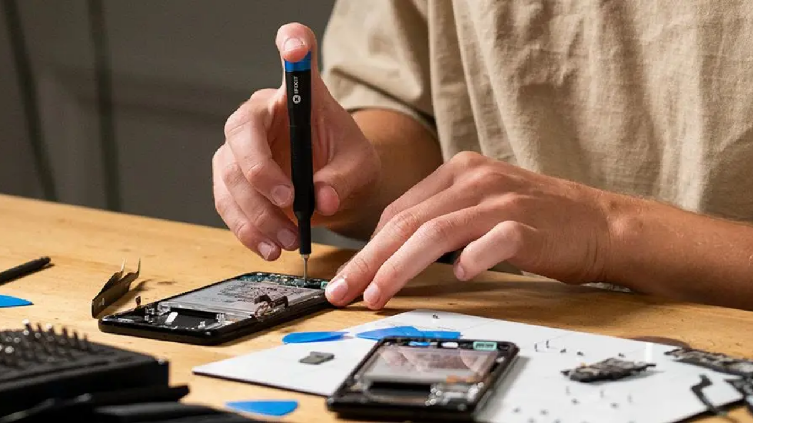

--- FILE ---
content_type: application/javascript; charset=utf-8
request_url: https://www.ifixit.com/_next/static/chunks/6551-9f77d83e9922aa83.js
body_size: 21319
content:
try{!function(){var e="undefined"!=typeof window?window:"undefined"!=typeof global?global:"undefined"!=typeof globalThis?globalThis:"undefined"!=typeof self?self:{},t=(new e.Error).stack;t&&(e._sentryDebugIds=e._sentryDebugIds||{},e._sentryDebugIds[t]="2484254e-9986-44c4-aae0-5508e674d746",e._sentryDebugIdIdentifier="sentry-dbid-2484254e-9986-44c4-aae0-5508e674d746")}()}catch(e){}!function(){try{var e="undefined"!=typeof window?window:"undefined"!=typeof global?global:"undefined"!=typeof globalThis?globalThis:"undefined"!=typeof self?self:{};e._sentryModuleMetadata=e._sentryModuleMetadata||{},e._sentryModuleMetadata[(new e.Error).stack]=function(e){for(var t=1;t<arguments.length;t++){var n=arguments[t];if(null!=n)for(var r in n)n.hasOwnProperty(r)&&(e[r]=n[r])}return e}({},e._sentryModuleMetadata[(new e.Error).stack],{"_sentryBundlerPluginAppKey:ifixitFirstParty":!0})}catch(e){}}(),(self.webpackChunk_N_E=self.webpackChunk_N_E||[]).push([[6551],{3337:(e,t,n)=>{"use strict";n.d(t,{A:()=>r});let r={src:"/_next/static/media/no-image-fixie.a18dacf4.jpeg",height:592,width:592,blurDataURL:"[data-uri]",blurWidth:8,blurHeight:8}},9526:(e,t,n)=>{"use strict";n.d(t,{i:()=>s});var r=n(79935),i=n(29070);function s(e){let{path:t,alt:n,...s}=e,o=new URL((0,i.HS)("static",t),"https://assets.cdn.ifixit.com");return(0,r.jsx)("img",{"data-slot":"static-image",src:o.href,alt:n||t,...s})}},9984:(e,t,n)=>{"use strict";n.d(t,{E:()=>o});var r=n(79935),i=n(54015),s=n(2584);function o(e){let{className:t,asChild:n=!1,...o}=e,a=n?s.DX:"span";return(0,r.jsx)(a,{"data-slot":"badge",className:(0,i.cn)(t),...o})}},33030:(e,t,n)=>{"use strict";n.d(t,{U:()=>i});var r=n(68149),i=function(e){return e.AllParts="parts",e.DeviceParts="device-parts",e.AllTools="tools",e.ToolsCategory="tools-category",e.Marketing="marketing",e}({});r.z.nativeEnum(i)},39620:(e,t,n)=>{"use strict";n.d(t,{AppStoreButtons:()=>l});var r=n(79935),i=n(65213),s=n(19191),o=n(9526),a=n(54015);function l(e){var t;let{className:n,buttonClassName:l}=e,[c,d]=(0,s.useState)("other"),u=(0,i.Dm)();(0,s.useEffect)(()=>{d(function(){let e=window.navigator.userAgent.toLowerCase();return/iphone|ipad|ipod/.test(e)?"ios":/android/.test(e)?"android":"other"}())},[]);let f="en-eu"===(t=u)?"gb":t.slice(3),h={ios:{href:"https://apps.apple.com/".concat(f,"/app/id6755199743"),ariaLabel:"Download on the App Store",image:"images/app-landing/download-on-the-app-store-apple-logo-svgrepo-com.svg",alt:"Download on the App Store"},android:{href:"https://play.google.com/store/apps/details?id=com.ifixit.ifixitmobile",ariaLabel:"Get it on Google Play",image:"images/app-landing/GetItOnGooglePlay_Badge_Web_color_English-01_fixed.svg",alt:"Get it on Google Play"}};return(0,r.jsx)("div",{className:(0,a.cn)("flex flex-col items-center justify-center gap-4 sm:flex-row",n),children:("other"===c?["ios","android"]:["ios"===c?"ios":"android"]).map(e=>{let t=h[e];return(0,r.jsx)("a",{href:t.href,className:(0,a.cn)("group transition-all duration-300 hover:scale-105 active:scale-95 h-16",l),"aria-label":t.ariaLabel,children:(0,r.jsx)(o.i,{path:t.image,alt:t.alt,className:"transition-all duration-300 drop-shadow group-hover:brightness-110 group-hover:drop-shadow-lg h-full w-auto"})},e)})})}},39622:(e,t,n)=>{"use strict";n.d(t,{w:()=>f,N:()=>h});var r=n(79935),i=n(53667);let s=[{name:"mini",width:56},{name:"thumbnail",width:96},{name:"140x105",width:140},{name:"200x150",width:200},{name:"standard",width:300},{name:"440x330",width:440},{name:"medium",width:592},{name:"large",width:800},{name:"huge",width:1600}],o=[{name:"mini",width:41},{name:"thumbnail",width:70},{name:"size110",width:110},{name:"size170",width:170},{name:"size250",width:250},{name:"size400",width:400},{name:"medium",width:600},{name:"size1000",width:1e3},{name:"large",width:3e3}],a=new RegExp(/^https:\/\/(guide-images\.cdn\.ifixit\.com|([^/]+\.(ubreakit|cominor)\.com\/igi))\//),l=new RegExp(/^https:\/\/(cart-products\.cdn\.ifixit\.com|([^/]+\.(ubreakit|cominor)\.com\/cart-products))\//),c=new RegExp(/^https:\/\/ifixit-(dev-)?strapi-uploads\.s3(\.[^.]+)?\.amazonaws\.com\/|^\/uploads\//);function d(e,t){return n=>{let{src:r,width:i}=n,s=r.replace(/\.[^./]+$/,""),o=function(e,t,n){for(let n of t)if(e<=n.width)return n.name;return n}(i,e,t);return s.concat(".",o)}}let u=new RegExp(/cdn\.shopify\.com|cdn\.shopifycdn\.net|shopify-assets\.shopifycdn\.com|shopify-assets\.shopifycdn\.net/);function f(e){let t,n;if("string"==typeof e.src){var f,h,m,x;(f=e.src,u.test(f))?t=e=>{let{src:t,width:n}=e,r=new URL(t);if(n){let e="string"==typeof n?"352":n.toString();r.searchParams.append("width",e)}return r.toString()}:(h=e.src,l.test(h))?t=d(o,"large"):(m=e.src,a.test(m))?t=d(s,"huge"):(x=e.src,c.test(x)&&(n=!1))}return(0,r.jsx)(i.default,{loader:t,unoptimized:n,style:{maxWidth:"100%"},...e})}function h(e,t,n){let r=l.test(e)?o:a.test(e)?s:null;if(!r)return console.log("Image must be a Cart or Guide image to build a srcSet: ".concat(e)),e;let i=e.replace(/\.[^./]+$/,""),c=[];for(let{name:e,width:s}of r)s<=n&&s>=t&&c.push("".concat(i,".").concat(e," ").concat(s,"w"));return c.join(", ")}},41013:(e,t,n)=>{"use strict";n.d(t,{Q:()=>s});var r=n(79935),i=n(39622);function s(e){let{alt:t,src:n}=e;return(0,r.jsx)(i.w,{src:n,alt:t||"",priority:!0,height:62,width:62,style:{objectFit:"cover"}})}},49568:(e,t,n)=>{"use strict";n.d(t,{Ym:()=>a,b2:()=>c,iQ:()=>l});var r=n(29070),i=n(21319),s=n(29847),o=n(19191);function a(){let e=(0,i.useLocale)();return(0,o.useMemo)(()=>((0,r.V1)((0,s.d9)(e),"Unsupported locale: ".concat(e)),(0,s.az)(e)),[e])}function l(e){switch(e){case"dev":return"fr";case"test":return"us";case"eu_test":return"eu";default:return e}}function c(){return l(a().storeCode)}},50920:(e,t,n)=>{"use strict";n.d(t,{l:()=>a,o:()=>l});var r=n(79935),i=n(44260),s=n(54015),o=n(85504);function a(e){let{...t}=e;return(0,r.jsx)(i.l$,{className:"toaster group",...t})}let l={dismiss:i.oR.dismiss,custom:e=>i.oR.custom(t=>(0,r.jsx)(c,{id:t,...e})),error:(e,t)=>i.oR.custom(n=>(0,r.jsx)(c,{id:n,title:e,variant:"error",...t}),{duration:null==t?void 0:t.duration}),success:(e,t)=>i.oR.custom(n=>(0,r.jsx)(c,{id:n,title:e,variant:"success",...t}),{duration:null==t?void 0:t.duration}),warning:(e,t)=>i.oR.custom(n=>(0,r.jsx)(c,{id:n,title:e,variant:"warning",...t}),{duration:null==t?void 0:t.duration})};function c(e){let{id:t,title:n,description:a,action:l,cancel:c,variant:d="default","data-testid":u}=e;return(0,r.jsx)("div",{className:(0,s.cn)("flex w-full max-w-md rounded-xl border p-4 shadow-lg","error"===d&&"bg-red-50 border-red-200","success"===d&&"bg-green-50 border-green-200","warning"===d&&"bg-amber-50 border-amber-200","default"===d&&"bg-gray-50 border-gray-200"),"data-testid":u,children:(0,r.jsxs)("div",{className:"flex",children:[(0,r.jsx)("div",{className:"flex-shrink-0",children:(0,r.jsx)(o.h,{name:{default:"circle-info",error:"triangle-exclamation",success:"circle-check",warning:"triangle-exclamation"}[d],style:"solid",className:(0,s.cn)("size-5","error"===d&&"text-red-500","success"===d&&"text-green-500","warning"===d&&"text-amber-500","default"===d&&"text-brand-500")})}),(0,r.jsxs)("div",{className:"ml-3 flex-1",children:[(0,r.jsx)("p",{className:(0,s.cn)("text-sm font-medium","error"===d&&"text-red-900","success"===d&&"text-green-900","warning"===d&&"text-amber-900","default"===d&&"text-gray-900"),children:n}),a&&(0,r.jsx)("p",{className:(0,s.cn)("mt-1 text-sm","error"===d&&"text-red-800","success"===d&&"text-green-800","warning"===d&&"text-amber-800","default"===d&&"text-gray-700"),children:a}),(l||c)&&(0,r.jsxs)("div",{className:"mt-3 flex gap-2",children:[l&&(0,r.jsx)("button",{"data-slot":"button",className:(0,s.cn)("button-xs","error"===d&&"bg-red-600 hover:bg-red-700","success"===d&&"bg-green-600 hover:bg-green-700","warning"===d&&"bg-amber-600 hover:bg-amber-700"),onClick:()=>{l.onClick(),i.oR.dismiss(t)},children:l.label}),c&&(0,r.jsx)("button",{"data-slot":"button",className:(0,s.cn)("button-xs button-ghost","error"===d&&"text-red-700 hover:bg-red-100","success"===d&&"text-green-700 hover:bg-green-100","warning"===d&&"text-amber-700 hover:bg-amber-100"),onClick:()=>{c.onClick(),i.oR.dismiss(t)},children:c.label})]})]})]})})}},54015:(e,t,n)=>{"use strict";n.d(t,{cn:()=>s});var r=n(42418),i=n(44453);function s(){for(var e=arguments.length,t=Array(e),n=0;n<e;n++)t[n]=arguments[n];return(0,i.QP)((0,r.$)(t))}},55472:(e,t,n)=>{"use strict";n.d(t,{PageFrame:()=>ny});var r=n(79935),i=n(23754),s=n(73592),o=n(19191);function a(){return(0,o.useEffect)(()=>{(0,s.C8)()},[]),null}var l=n(78181),c=n(21104),d=n(7315);function u(e){let t,n=d.A.get("ppms_privacy_".concat(e));if(!n)return null;try{t=JSON.parse(n)}catch(e){return null}return t.consents?Object.values(t.consents).every(e=>1===e.status):null}var f=n(17909);function h(e){let{accountId:t,email:n,piwikSiteId:i,hasDefaultConsent:s}=e,[a,l]=(0,o.useState)(null);return(0,o.useEffect)(()=>{l(u(i))},[i]),(0,r.jsx)(f.default,{id:"active-campaign",strategy:"afterInteractive",children:'\n         (function(e,t,o,n,p,r,i){e.visitorGlobalObjectAlias=n;e[e.visitorGlobalObjectAlias]=e[e.visitorGlobalObjectAlias]||function(){(e[e.visitorGlobalObjectAlias].q=e[e.visitorGlobalObjectAlias].q||[]).push(arguments)};e[e.visitorGlobalObjectAlias].l=(new Date).getTime();r=t.createElement("script");r.src=o;r.async=true;i=t.getElementsByTagName("script")[0];i.parentNode.insertBefore(r,i)})(window,document,"https://diffuser-cdn.app-us1.com/diffuser/diffuser.js","vgo");\n         vgo(\'setAccount\', \''.concat(t,"');\n\n         vgo('setTrackByDefault', false);\n\n         if (").concat((null===a?s:a)?"true":"false",") {\n            vgo('process', 'allowTracking');\n            ").concat(n?"vgo('setEmail', '".concat(n,"');"):"","\n         }\n\n         vgo('process');\n         ")})}var m=n(29847),x=n(54091);function p(e){let{tagId:t,locale:n}=e,{isProUser:i}=(0,x.bL)({storeCode:n.storeCode}),{isOnMobileApp:s}=(0,x.Us)(),o={preferred_store:(0,m.Ap)(n.storeCode),preferred_store_locale:n.code,preferred_language:n.language.code.toUpperCase(),customer_type:i?"pro":"regular",on_mobile_app:s?"true":"false"};return(0,r.jsxs)(r.Fragment,{children:[(0,r.jsx)(g,{dimensions:o}),(0,r.jsx)(f.default,{strategy:"afterInteractive",src:"https://www.googletagmanager.com/gtag/js?id=".concat(t)})]})}function g(e){let{dimensions:t}=e;return(0,r.jsx)(f.default,{strategy:"beforeInteractive",children:"\n            window.dataLayer = window.dataLayer || [];\n            window.dataLayer.push({\n              user_properties: ".concat(JSON.stringify(t),"\n            });\n         ")})}let b={gtmId:{au:"GTM-5NF6C5G",ca:"GTM-TNFL9MV",de:"GTM-WTGGZDZ",eu:"GTM-MH4JW6D",fr:"GTM-5T7KP75",uk:"GTM-5K6DST5",us:"GTM-59NVBFN",test:"GTM-5JKNN3DF",dev:"GTM-KFLWHZG",eu_test:"GTM-5JKNN3DF"}},j="dataLayer";function w(e){let{locale:t}=e;if(!l.Tv)return null;let n=b.gtmId[t.storeCode];return(0,r.jsxs)(r.Fragment,{children:[(0,r.jsx)(f.default,{strategy:"afterInteractive",children:"(function(w,d,s,l,i){w[l]=w[l]||[];w[l].push({'gtm.start':\n   new Date().getTime(),event:'gtm.js'});var f=d.getElementsByTagName(s)[0],\n   j=d.createElement(s),dl=l!='dataLayer'?'&l='+l:'';j.async=true;j.src=\n   'https://www.googletagmanager.com/gtm.js?id='+i+dl;f.parentNode.insertBefore(j,f);\n   })(window,document,'script','".concat(j,"','").concat(n,"');")}),(0,r.jsx)("noscript",{children:(0,r.jsx)("iframe",{src:"https://www.googletagmanager.com/ns.html?id=".concat(n),height:"0",width:"0",style:{display:"none",visibility:"hidden"},title:"GTM"})})]})}function v(e){let{piwikId:t}=e;return(0,r.jsx)(f.default,{id:"piwik-pro",strategy:"beforeInteractive",children:'\n         window.piwikSiteId = "'.concat(t,'";\n         (function(window, document, dataLayerName, id) {\n            window[dataLayerName] = window[dataLayerName] || [];\n            window[dataLayerName].push({\n                  start: (new Date).getTime(),\n                  event: "stg.start"\n            });\n\n            var scripts = document.getElementsByTagName(\'script\')[0],\n                  tags = document.createElement(\'script\');\n\n            function stgCreateCookie(a, b, c) {\n                  var d = "";\n                  if (c) {\n                     var e = new Date;\n                     e.setTime(e.getTime() + 24 * c * 60 * 60 * 1e3);\n                     d = "; expires=" + e.toUTCString();\n                     f = "; SameSite=Strict";\n                  }\n                  document.cookie = a + "=" + b + d + f + "; path=/";\n            }\n\n            var isStgDebug = (window.location.href.match("stg_debug") || document.cookie.match("stg_debug")) && !window.location.href.match("stg_disable_debug");\n            stgCreateCookie("stg_debug", isStgDebug ? 1 : "", isStgDebug ? 14 : -1);\n\n            var qP = [];\n            dataLayerName !== "dataLayer" && qP.push("data_layer_name=" + dataLayerName);\n            isStgDebug && qP.push("stg_debug");\n\n            var qPString = qP.length > 0 ? ("?" + qP.join("&")) : "";\n\n            tags.async = !0;\n            tags.src = "https://ifixit.containers.piwik.pro/" + id + ".js" + qPString;\n            scripts.parentNode.insertBefore(tags, scripts);\n\n            !function(a, n, i) {\n                  a[n] = a[n] || {};\n                  for (var c = 0; c < i.length; c++) \n                     !function(i) {\n                        a[n][i] = a[n][i] || {};\n                        a[n][i].api = a[n][i].api || function() {\n                              var a = [].slice.call(arguments, 0);\n                              "string" == typeof a[0] && window[dataLayerName].push({\n                                 event: n + "." + i + ":" + a[0],\n                                 parameters: [].slice.call(arguments, 1)\n                              });\n                        };\n                     }(i[c]);\n            }(window, "ppms", ["tm", "cm"]);\n         })(window, document, \'').concat("pproDataLayer","', '").concat(t,"');\n      ")})}function y(e){let{isEmployee:t}=e;return(0,r.jsx)(f.default,{strategy:"beforeInteractive",children:"\n            function getGTMConsent() {\n               const cookies = document.cookie.split('; ');\n\n               let defaultConsent = false;\n               let piwikConsent = null;\n               cookies.forEach(function(cookie) {\n                  const cookieParts = cookie.split('=');\n                  const cookieName = cookieParts[0];\n                  const cookieValue = cookieParts[1];\n\n                  if (cookieName === 'defaultConsentValue') {\n                     defaultConsent = cookieValue === 'true';\n                     return;\n                  }\n\n                  if (cookieName === 'ppms_privacy_".concat(l.$n,"') {\n                     try {\n                        const cookieObject = JSON.parse(decodeURIComponent(cookieValue));\n                        if (!cookieObject || !cookieObject.consents) {\n                           piwikConsent = null;\n                           return;\n                        }\n                        piwikConsent = Object.values(cookieObject.consents).every(function(consent) {\n                           return consent.status === 1;\n                        })\n                     } catch {\n                        piwikConsent = null;\n                        console.error('Failed to parse Piwik consent cookie');\n                        return;\n                     }\n                  }\n               });\n\n               const haveConsent = piwikConsent !== null ? piwikConsent : defaultConsent;\n               const consentValue = haveConsent ? 'granted' : 'denied';\n               return consentValue;\n            }\n\n            window.").concat(j," = window.").concat(j," || [];\n            function gtag(){window.").concat(j,".push(arguments)}\n            gtag('set', 'isEmployee', ").concat(t,");\n\n            var consentValue = getGTMConsent();\n            gtag('consent', 'default', {\n               'ad_storage': consentValue,\n               'ad_user_data': consentValue,\n               'ad_personalization': consentValue,\n               'analytics_storage': consentValue,\n            });\n            gtag('event', 'consent_default', { consentValue: consentValue });\n         ")})}var k=n(49568),A=n(84553);function C(e){let{isEmployee:t=!1}=e,n=(0,c.QR)().data,i=(0,k.Ym)(),{isProUser:d}=(0,x.bL)({storeCode:i.storeCode}),{isOnMobileApp:u}=(0,x.Us)();return(0,o.useEffect)(()=>{var e;let t=(0,m.Ap)(i.storeCode);(0,s.Xi)(i.language.code),(0,s.nS)(i.code),(0,s.UA)(t),(0,s.Cd)(null!=(e=null==n?void 0:n.greatest_privilege)?e:null),(0,s.uI)(!(0,A.q)()),(0,s.pI)(u)},[i.code,i.language.code,i.storeCode,null==n?void 0:n.greatest_privilege,t,d,u]),(0,r.jsxs)(o.Suspense,{children:[(0,r.jsx)(y,{isEmployee:t}),l.ix&&(0,r.jsx)(p,{tagId:l.ix,locale:i}),(0,r.jsx)(w,{locale:i}),l.$n&&!t&&(0,r.jsx)(v,{piwikId:l.$n}),l.As&&!t&&(0,r.jsx)(h,{accountId:l.As,email:null==n?void 0:n.login,piwikSiteId:l.$n||"",hasDefaultConsent:(0,A.q)()}),(0,r.jsx)(a,{})]})}var S=n(58507),T=n(39622),L=n(27359),F=n(59701),O=n(31356),I=n(90542),N=n(31587),E=n(81939),P=n(8978),_=n(38149),D=n(91031),B=n(30025),M=n(72723),R=n(33216),G=n(15793);let z=(0,R.Ng)(e=>({isOpenOverride:e.consentBannerState.bannerIsOpen,showDetails:e.consentBannerState.detailsIsOpen}),e=>({setShowBanner:t=>e({type:"TOGGLE_BANNER",value:t}),setShowDetails:t=>e({type:"TOGGLE_DETAILS",value:t})}))(e=>{let{isOpenOverride:t,showDetails:n,setShowBanner:i,setShowDetails:s,CustomLink:a,privacyPolicyUrl:l,needsConsent:c,piwikSiteId:d,shopifyConfig:f}=e,{isOpen:h,onOpen:m,onClose:x}=(0,N.useDisclosure)({isOpen:t}),[p,g]=(0,o.useState)(null),{ppms:b}=H();(e=>{let{piwikSiteId:t,shopifyConfig:n,needsConsent:r}=e;(0,o.useEffect)(()=>{let e=document.createElement("script");return e.src="https://cdn.shopify.com/shopifycloud/consent-tracking-api/v0.1/consent-tracking-api.js",e.async=!0,e.onload=()=>{var e,i;let s=null!=(e=u(t))?e:!r;!function(e){var t;let n=null==(t=window.Shopify)?void 0:t.customerPrivacy.currentVisitorConsent();if(!n)return!1;let r=e?"yes":"no",{analytics:i,marketing:s,preferences:o,sale_of_data:a}=n;return i===r&&s===r&&o===r&&a===r}(s)?(console.log("Sending consent to Shopify:",s),null==(i=window.Shopify)||i.customerPrivacy.setTrackingConsent({marketing:s,analytics:s,preferences:s,sale_of_data:s,headlessStorefront:!0,checkoutRootDomain:n.checkout,storefrontRootDomain:n.storefront,storefrontAccessToken:n.accessToken})):console.log("Shopify consent already matches:",s)},document.body.append(e),()=>{e.remove()}},[t,n,r])})({piwikSiteId:d,shopifyConfig:f,needsConsent:c});let j=(0,o.useCallback)(()=>{m(),i(!0)},[m,i]);return(0,o.useEffect)(()=>{b&&(function(e,t,n,r,i){e.cm.api("getNewComplianceTypes",s=>{if(0===s.length)return null;e.cm.api("setInitialComplianceSettings",{consents:s},()=>{let e=function(e){let t={};return e.forEach(e=>{t[e]={status:-1}}),t}(s);n?(r(e),i()):(q(e,1,t,()=>{}),r(e))})})}(b,f,c,g,j),function(e,t,n){e.cm.api("getComplianceSettings",e=>{let r=e.consents;for(let e in t(r),r)if(-1===r[e].status)return void n()})}(b,g,j))},[b,j,c,f]),h&&p&&b?(0,r.jsx)(U,{consents:p,closeBanner:()=>{s(!1),i(!1),x()},showDetails:n,setShowDetails:s,CustomLink:a,privacyPolicyUrl:l,shopifyConfig:f}):null});function U(e){let{consents:t,closeBanner:n,showDetails:i,setShowDetails:s,CustomLink:a,privacyPolicyUrl:l,shopifyConfig:c}=e,d=(0,G.c3)("ConsentBanner");function u(){q(t,1,c,n)}return(0,o.useEffect)(()=>{s(i)},[s,i]),(0,r.jsx)(E.Box,{"data-testid":"consent-banner",position:"fixed",left:"50%",bottom:{base:6,sm:3},transform:"translateX(-50%)",zIndex:"overlay",fontSize:"md",maxWidth:"944px",pointerEvents:"auto",width:{base:"calc(100vw - 38px)"},children:(0,r.jsxs)(E.Box,{mx:"auto",p:6,background:"white",borderWidth:1,borderColor:"gray.300",borderRadius:"lg",boxShadow:"lg",children:[(0,r.jsxs)(P.Stack,{mx:"auto",direction:{base:"column",sm:"row"},alignItems:{base:"start",sm:"center"},spacing:{base:2,sm:3},children:[(0,r.jsx)(_.Text,{m:0,fontSize:"inherit",children:d.rich("intro",{link:e=>(0,r.jsx)(a,{href:l,children:e})})}),!i&&(0,r.jsxs)(D.ButtonGroup,{spacing:{base:2,sm:3},size:{base:"xs",sm:"sm"},children:[(0,r.jsx)(W,{onClick:()=>s(!0),"data-testid":"details-button",children:d("buttons.details")}),(0,r.jsx)(V,{onClick:u,"data-testid":"accept-all-button",children:d("buttons.acceptAll")})]})]}),i&&(0,r.jsx)(Q,{agreeToAll:u,rejectAll:function(){q(t,0,c,n)},CustomLink:a})]})})}function Q(e){let{agreeToAll:t,rejectAll:n,CustomLink:i}=e,s=(0,G.c3)("ConsentBanner");return(0,r.jsxs)(E.Box,{"data-testid":"details",mt:{base:2,sm:3},children:[(0,r.jsxs)(D.ButtonGroup,{spacing:{base:2,sm:3},size:{base:"xs",sm:"sm"},children:[(0,r.jsx)(W,{onClick:n,"data-testid":"reject-all-button",children:s("buttons.rejectAll")}),(0,r.jsx)(V,{onClick:t,"data-testid":"accept-all-button",children:s("buttons.acceptAll")})]}),(0,r.jsxs)(P.Stack,{gap:2,mt:{base:3,sm:6},children:[(0,r.jsx)(_.Text,{m:0,children:s("details.heading")}),(0,r.jsxs)(B.UnorderedList,{m:0,mt:1,pl:6,children:[(0,r.jsx)(B.ListItem,{children:s("details.firstBullet")}),(0,r.jsx)(B.ListItem,{children:s("details.secondBullet")}),(0,r.jsx)(B.ListItem,{children:s("details.thirdBullet")})]}),(0,r.jsx)(_.Text,{m:0,children:s.rich("details.subtext",{link:e=>(0,r.jsx)(i,{href:"https://business.safety.google/privacy/",children:e})})})]})]})}let W=e=>{let{children:t,...n}=e;return(0,r.jsx)(M.Button,{color:"black",fontSize:"inherit",fontWeight:"600",background:"gray.200",...n,children:t})},V=e=>{let{children:t,...n}=e;return(0,r.jsx)(M.Button,{variant:"cta",fontSize:"inherit",...n,children:t})};function q(e,t,n,r){let{ppms:i,shopify:o}=H();if(!i)throw new S.Uj("Tried setting consents without Piwik");for(let n in e)e[n].status=t;i.cm.api("setComplianceSettings",{consents:e},r),(0,s.NA)({consent:1===t,type:"update"});let a=1===t,l=null==o?void 0:o.customerPrivacy;null==l||l.setTrackingConsent({marketing:a,analytics:a,preferences:a,sale_of_data:a,headlessStorefront:!0,checkoutRootDomain:n.checkout,storefrontRootDomain:n.storefront,storefrontAccessToken:n.accessToken})}function H(){var e,t,n,r,i;let s=null!=(i=null==(e=window)?void 0:e.Shopify)?i:null;return{ppms:(null==(r=window)||null==(n=r.ppms)||null==(t=n.cm)?void 0:t.api)?window.ppms:null,shopify:s}}let J={bannerIsOpen:!1,detailsIsOpen:!1},K=function(){let e=arguments.length>0&&void 0!==arguments[0]?arguments[0]:J,t=arguments.length>1?arguments[1]:void 0;switch(t.type){case"TOGGLE_BANNER":return{...e,bannerIsOpen:t.value};case"TOGGLE_DETAILS":return{...e,detailsIsOpen:t.value};default:return e}};var Y=n(38759),$=n(86376),X=n(82308),Z=n(16845),ee=n(79340),et=n(34333),en=n(96725),er=n(89695);let ei=(0,O.extendTheme)(Y.w4),es={queryCache:new ee.$({onError:(e,t)=>{Z.Cp(e,e=>(e.setTag("react-query","query"),e.setContext("Query",{queryKey:t.queryKey}),e)),console.error(e,t)}}),mutationCache:new et.q({onError:(e,t,n,r)=>{Z.Cp(e,e=>(e.setTag("react-query","mutation"),e.setContext("Mutation",{variables:JSON.stringify(t,null,2),context:JSON.stringify(n,null,2),mutationKey:r.options.mutationKey}),e)),console.error(e,t,n,r)}})},eo=new en.E(es);function ea(e){let{children:t,ifixitOrigin:n,isLoggedIn:i,adminMessage:s,priceTiers:o,isOnMobileApp:a,featureOverrides:c}=e,{language:d,code:u}=(0,k.Ym)(),{code:f}=d;return(0,r.jsx)(x.Dv,{ifixitOrigin:null!=n?n:l.LP,isLoggedIn:i,adminMessage:s,priceTiers:function(e){var t;let{serverPriceTiers:n,priceTierOverride:r}=e;return void 0===r?n:{au:t="none"===r?null:String(r),ca:t,de:t,dev:t,eu:t,eu_test:t,fr:t,test:t,uk:t,us:t}}({serverPriceTiers:o,priceTierOverride:null==c?void 0:c["price-tier-override"]}),indexPrefix:F.j,language:f,isOnMobileApp:a,storeLocale:u,children:(0,r.jsx)(Y.FB,{children:(0,r.jsx)(er.Ht,{client:eo,children:(0,r.jsx)(el,{children:(0,r.jsx)(I.ChakraProvider,{theme:ei,resetCSS:!1,children:(0,r.jsx)($.i,{linkComponent:L.SmartLink,imageComponent:T.w,children:t})})})})})})}function el(e){let{children:t}=e,n=(0,X.U1)({reducer:{consentBannerState:K}});return(0,r.jsx)(R.Kq,{store:n,children:t})}var ec=n(56512),ed=n(69108),eu=n(54015);function ef(e){let{privacyPolicyPath:t,checkoutUrl:n}=e,{storefrontAccessToken:i}=(0,ed.fT)();return(0,r.jsx)(z,{CustomLink:eh,privacyPolicyUrl:t,needsConsent:!(0,A.q)(),piwikSiteId:l.$n,shopifyConfig:{checkout:n,storefront:l.Pw,accessToken:i}})}function eh(e){let{className:t,...n}=e;return(0,r.jsx)(em,{className:(0,eu.cn)("underline",t),...n})}let em=(0,ec.chakra)(L.SmartLink);var ex=n(50920);function ep(e){let[t,n]=(0,o.useState)();return(0,o.useEffect)(()=>{try{let t=sessionStorage.getItem(e);null==t?n(null):n(JSON.parse(t))}catch(t){console.warn('Failed to read from sessionStorage for key "'.concat(e,'":'),t),n(null)}},[e]),[t,(0,o.useCallback)(t=>{n(t);try{sessionStorage.setItem(e,JSON.stringify(t))}catch(t){console.warn('Failed to write to sessionStorage for key "'.concat(e,'":'),t)}},[e])]}function eg(){let[e,t]=ep("sessionCookieToastDismissed");return(0,o.useEffect)(()=>{void 0!==e&&(/(?:^|;\s*)session=/.test(document.cookie)||e||ex.o.error("Session cookie is missing",{description:"Server-side session is missing. Price Tiers, experiments and other features may not work properly.",duration:1/0,action:{label:"Dismiss for this session",onClick:()=>t(!0)},"data-testid":"toaster-dev-session-cookie-warning"}))},[e,t]),null}function eb(){let{ifixitOrigin:e}=(0,x.Us)(),t=function(e){let[t,n]=(0,o.useState)(!1);return(0,o.useEffect)(()=>{let t=!0;return async function(){try{await fetch("".concat(e,"/api/2.0/validate-cors/set-cookie"),{method:"POST",credentials:"include"});let r=await fetch("".concat(e,"/api/2.0/validate-cors/check-cookie"),{method:"GET",credentials:"include"});if(!r.ok){t&&n(!1);return}let i=await r.json();t&&n(!i.cookieReceived)}catch(e){t&&n(!0)}}(),()=>{t=!1}},[e]),t}(e),[n,r]=ep("thirdPartyCookieToastDismissed");return(0,o.useEffect)(()=>{void 0!==n&&t&&!n&&ex.o.error("Third-party cookies are blocked",{description:"".concat(e," will not receive session cookies. This means the current user is unknown server-side. This may affect features like: Logging in, Workbench, Compatibility Checker, API responses"),duration:1/0,action:{label:"Dismiss for this session",onClick:()=>r(!0)},"data-testid":"toaster-dev-third-party-cookie-warning"})},[t,n,r,e]),null}var ej=n(34554),ew=n(2523),ev=n(44347),ey=n(67925),ek=n(99238),eA=n(73319),eC=n(74593),eS=n(2325),eT=n(95580),eL=n(21319),eF=n(37368),eO=n(41013),eI=n(72406);function eN(e){let{linkComponent:t,locale:n}=e;return(0,r.jsx)(Y._H,{ImageComponent:eO.Q,linkComponent:t,localeCode:n.code,supportLinkComponent:eI.Y,viewCartUrl:(0,m.cg)(n.code,"/cart"),storeCode:n.storeCode,recordMerchExperiment:()=>["test","us"].includes(n.storeCode)})}var eE=n(32805),eP=n(9384);let e_=(0,o.lazy)(()=>n.e(747).then(n.bind(n,20747))),eD=(0,o.lazy)(()=>n.e(8733).then(n.bind(n,58733)));function eB(e){let{isOpen:t,onClose:n,storeLocale:i,langid:s,indexPrefix:a,searchClient:l}=e,[c,d]=(0,o.useState)(!1);return l?(0,r.jsxs)(r.Fragment,{children:[(0,r.jsxs)(eE.Drawer,{isOpen:t&&!c,placement:"right",onClose:n,size:"md",children:[(0,r.jsx)(eP.ModalOverlay,{}),t&&(0,r.jsx)(o.Suspense,{children:(0,r.jsx)(e_,{setDevicePickerOpen:d,langid:s})})]}),t&&(0,r.jsx)(eD,{isOpen:c,setOpen:d,storeLocale:i,langid:s,indexPrefix:a,searchClient:l})]}):null}var eM=n(72225);function eR(e){let{onClick:t,...n}=e,i=(0,G.c3)("Workbench");return(0,r.jsx)(E.Box,{position:"relative",...n,children:(0,r.jsx)(eM.IconButton,{"aria-label":i("openWorkbench"),icon:(0,r.jsx)(eT.hw,{icon:eS.JV0,h:"24px",color:"white"}),variant:"ghost",_hover:{opacity:"0.7"},transition:"0.3s",_active:{bg:"gray.900"},onClick:t,id:"workbenchDropdownToggle"})})}var eG=n(55569),ez=n(67556),eU=n(4210),eQ=n(64185),eW=n(19404);function eV(e){let{menu:t,locale:n,isMobileApp:s}=e,a=(0,o.useRef)(null),l=(0,eL.useTranslations)("Header"),{isProUser:c}=(0,x.bL)({storeCode:n.storeCode}),{searchClient:d}=(0,eG.f)(),{language:u,indexPrefix:f}=(0,x.Us)(),{isOpen:h,onOpen:m,onClose:p}=(0,N.useDisclosure)();return(0,i.up)("a-a-experiment-v7"),(0,r.jsxs)(Y.Y9,{"data-testid":"header",display:s?"none":"block",children:[(0,r.jsxs)(Y.fn,{children:[(0,r.jsx)(ew.Flex,{flexGrow:1,mr:"1",id:"mobile-search-form",children:(0,r.jsx)(eJ,{locale:n,mobileSearchInputRef:a})}),(0,r.jsx)(Y.Ng,{children:l("SearchForm.cancel")})]}),(0,r.jsxs)(Y.H9,{children:[(0,r.jsxs)(Y.AZ,{children:[(0,r.jsx)(Y.Ak,{"aria-label":"Open navigation menu"}),(0,r.jsx)(Y.IP,{href:"/","aria-label":"Go to homepage",pr:"4",children:c?(0,r.jsx)(Y.Z0,{}):(0,r.jsx)(Y.Sc,{})}),t&&(0,r.jsx)(Y.KS,{children:t.items.map((e,t)=>"submenu"!==e.type||null===e.submenu?null:(0,r.jsxs)(Y.JD,{children:[(0,r.jsx)(Y.o7,{children:e.name}),(0,r.jsx)(Y.YP,{children:e.submenu.items.map((e,t)=>"link"!==e.type?null:(0,r.jsx)(Y.hv,{children:(0,r.jsxs)(Y.EV,{as:L.SmartLink,href:e.url,prefetch:!0,disclosureIcon:(0,r.jsx)(eT.hw,{icon:eS.dmS,h:"5",transform:"translateY(-50%)",color:"white"}),children:[(0,r.jsx)(Y.Hi,{children:e.name}),(0,r.jsx)(Y.JS,{}),e.description&&(0,r.jsx)(Y.Qk,{children:e.description})]})},t))})]},t))})]}),(0,r.jsx)("div",{className:"hidden md:flex sm:ml-2",children:(0,r.jsx)(ez.M,{})}),(0,r.jsx)(ew.Flex,{id:"desktop-search-form",flexGrow:1,mx:"8",display:{base:"none",md:"block"},children:(0,r.jsx)(eJ,{locale:n,className:"flex-grow",popoverProps:{sideOffset:20}})}),(0,r.jsxs)(Y.iq,{children:[(0,r.jsx)(Y.Bk,{"aria-label":"Search database",_hover:{opacity:"0.7"},transition:"0.3s",_active:{bg:"gray.900"},icon:(0,r.jsx)(eT.hw,{icon:eS.$UM,h:"22px",color:"white",m:"auto"}),onClick:()=>{var e;null==(e=a.current)||e.focus()}}),(0,r.jsx)(eR,{onClick:m,display:{base:"none",md:"flex"}}),(0,r.jsx)(eB,{isOpen:h,onClose:p,storeLocale:n.code,langid:u,indexPrefix:f,searchClient:d}),(0,r.jsx)("div",{className:"flex md:hidden",children:(0,r.jsx)(ez.M,{})}),(0,r.jsx)(eN,{locale:n,linkComponent:L.SmartLink}),(0,r.jsx)(eH,{})]})]}),t&&(0,r.jsx)(eq,{menu:t,onWorkbenchClick:m})]})}function eq(e){let{menu:t,onWorkbenchClick:n}=e,i=(0,Y.uw)(),s=(0,ej.a8)(),a=(0,eF.useSearchParams)(),l=(0,eL.useTranslations)("Workbench");return(0,o.useEffect)(()=>{i.navigation.close()},[s,a]),(0,r.jsxs)(Y.Ic,{children:[(0,r.jsx)(ev.ModalCloseButton,{}),(0,r.jsx)(Y.IP,{href:"/","aria-label":"Go to homepage",mb:"8",children:(0,r.jsx)(Y.Sc,{})}),(0,r.jsx)(Y.tz,{children:t.items.map((e,t)=>"submenu"!==e.type||null===e.submenu?null:(0,r.jsxs)(Y.m,{children:[(0,r.jsx)(Y.BH,{children:e.name}),(0,r.jsx)(Y.LI,{children:e.submenu.items.map((e,t)=>"link"!==e.type?null:(0,r.jsx)(Y.G,{children:(0,r.jsx)(Y.R3,{as:L.SmartLink,href:e.url,prefetch:!0,children:e.name})},t))})]},t))}),(0,r.jsx)(ew.Flex,{px:4,align:"center",mt:8,children:(0,r.jsxs)(ew.Flex,{onClick:()=>{i.navigation.close(),n()},align:"center",py:3,fontWeight:"light",fontSize:14,w:"full",cursor:"pointer",children:[(0,r.jsx)(eT.hw,{icon:eS.JV0,h:"20px",color:"white",mr:3}),l("workbench")]})})]})}function eH(){let e=(0,c.QR)(),t=(0,x.Us)(),n=(0,eL.useTranslations)("Header.UserMenu"),i=(0,ej.a8)(),s=(0,eF.useSearchParams)(),[a,l]=(0,o.useState)("".concat(t.ifixitOrigin,"/").concat(i).concat(null==s?void 0:s.toString())),d=String(window.location.href||"");return((0,o.useEffect)(()=>{l(String(window.location.href))},[d]),null==e.data)?(0,r.jsx)(Y.J,{href:"".concat(t.ifixitOrigin,"/Login?last_page=").concat(encodeURIComponent(a))}):(0,r.jsxs)(Y.Bg,{user:e.data,children:[(0,r.jsx)(Y.Xl,{"aria-label":"Open user menu"}),(0,r.jsx)(ey.Portal,{children:(0,r.jsxs)(ek.MenuList,{children:[(0,r.jsx)(Y.hC,{}),(0,r.jsx)(eA.MenuDivider,{}),(0,r.jsxs)(eC.MenuGroup,{children:[(0,r.jsx)(Y.h2,{href:"".concat(t.ifixitOrigin,"/User/Notifications/").concat(e.data.id,"/").concat(e.data.username),children:n("notifications")}),(0,r.jsx)(Y.h2,{href:"".concat(t.ifixitOrigin,"/User/").concat(e.data.id,"/").concat(e.data.username),children:n("viewProfile")}),e.data.teams.length>0&&(0,r.jsx)(Y.h2,{href:"".concat(t.ifixitOrigin,"/Team"),children:n("myTeam")}),(0,r.jsx)(Y.h2,{href:"".concat(t.ifixitOrigin,"/User/Orders"),children:n("orders")}),(0,r.jsx)(Y.h2,{href:"".concat(t.ifixitOrigin,"/User/Reviews"),children:n("productReviews")}),e.data.links.manage&&(0,r.jsx)(Y.h2,{href:"".concat(t.ifixitOrigin).concat(e.data.links.manage),children:"Manage"})]}),(0,r.jsx)(eA.MenuDivider,{}),(0,r.jsx)(eC.MenuGroup,{children:(0,r.jsx)(Y.h2,{href:"".concat(t.ifixitOrigin,"/Guide/logout"),children:n("logOut")})})]})})]})}function eJ(e){let{locale:t,mobileSearchInputRef:n,...i}=e,s=(0,eL.useTranslations)("Header"),{searchClient:o,publicKey:a}=(0,eG.f)(),{isProUser:l}=(0,x.bL)({storeCode:t.storeCode}),{hiddenBar:c}=(0,Y.uw)();return(0,r.jsx)(eU.G,{searchClient:o,apiKey:a,indices:(0,eQ.Fe)(t),placeholder:s("SearchForm.placeholder"),currency:t.currency.code,localeCode:t.code,storeCode:t.storeCode,langid:t.language.code,shortcutKey:"/",inputProps:{className:"rounded-full text-gray-600"},orderedDoctypes:eQ.iY,canPopoverOpen:!n||c.isOpen,autoFocus:!!n&&c.isOpen,indexFilters:{product:(0,eW.JZ)({includeProProducts:l})},...i})}var eK=n(29070),eY=n(27159),e$=n(47819),eX=n(52981),eZ=n(30659),e0=n(28274),e1=n(89009),e5=n(85211),e3=n(1963),e2=n(64749),e9=n(83208),e4=n(25664),e7=n(62625),e6=n(23747),e8=n(92357),te=n(87019),tt=n(35592),tn=n(37249),tr=n(70689),ti=n(77399),ts=n(23494),to=n(53614),ta=n(70880),tl=n(68149);let tc=tl.z.object({definitions:tl.z.record(tl.z.object({options:tl.z.array(tl.z.object({value:tl.z.union([tl.z.boolean(),tl.z.string(),tl.z.number(),tl.z.record(tl.z.unknown())]),label:tl.z.string()})),description:tl.z.string().optional(),origin:tl.z.string().optional()}))});var td=n(13867);let tu=(0,o.createContext)(void 0),tf=e=>{let{children:t,fetchFeaturesFunction:n,cookieName:i,cookieDomain:s,header:a,branch:l,isOpen:c}=e,d=td.Ar.getItem("toolbar_visible"),[u,f]=(0,o.useState)(d?"true"===d:null),[h,m]=(0,o.useState)(!!u),x=()=>{td.Ar.removeItem("toolbar_visible"),f(null)};return(0,r.jsx)(tu.Provider,{value:{isVisible:h,isOpen:c,cookieName:i,cookieDomain:s,setVisibilityForNow:m,setVisibilityPermanently:e=>{if(null===e)return void x();td.Ar.setItem("toolbar_visible",e.toString()),m(e),f(e)},clearPermanentVisibility:x,permanentVisibility:u,fetchFeaturesFunction:n,header:a,branch:l||null},children:t})},th=()=>{let e=(0,o.useContext)(tu);if(void 0===e)throw new S.Uj("useToolbar must be used within a ToolbarProvider");return e},tm=(0,o.createContext)(void 0),tx=e=>{let{children:t}=e,{fetchFeaturesFunction:n,cookieName:i,cookieDomain:s,isOpen:a}=th(),l=(e=>{let{fetchFeaturesFunction:t,cookieName:n,cookieDomain:r,deferFetching:i,afterSetFeatureOverrides:s}=e,a=(0,er.jE)(),l=()=>{let e=d.A.get(n);return e?JSON.parse(e):{}},c=(0,to.I)({queryKey:["feature-flags"],queryFn:async()=>{let e=await t();return tc.parse(e)},enabled:!i});(0,o.useEffect)(()=>{c.error&&console.error("Error fetching or validating data:",c.error)},[c.error]);let u=(0,ta.n)({mutationFn:e=>{let t=l(),{data:i}=c,s=Object.keys((null==i?void 0:i.definitions)||{}),o=Object.fromEntries(Object.entries(t).filter(e=>{let[t]=e;return!s.includes(t)})),a={...e,...o};return d.A.set(n,JSON.stringify(a),{expires:7,domain:r}),Promise.resolve(a)},onSuccess:e=>{a.setQueryData(["feature-flags"],t=>({...t,featureOverrides:e})),s()},onError:e=>{console.error("Error setting feature overrides:",e)}});return{...c,setFeatureOverrides:u.mutate,clearFeatureOverrides:()=>{d.A.remove(n),u.mutate({})},cookieOverrides:l()}})({fetchFeaturesFunction:n,cookieName:i,cookieDomain:s,deferFetching:!a,afterSetFeatureOverrides:()=>{window.location.reload()}}),{data:c,cookieOverrides:u,setFeatureOverrides:f,clearFeatureOverrides:h}=l,[m,x]=(0,o.useState)(u);return(0,r.jsx)(tm.Provider,{value:{...l,handleClear:h,handleSave:()=>{f(m)},handleSelectChange:(e,t)=>{if(""===t)return void x(t=>{let{[e]:n,...r}=t;return r});let n=null==c?void 0:c.definitions[e].options.find(e=>e.label===t);void 0!==n&&x(t=>({...t,[e]:n.value}))},localOverrides:m},children:t})},tp=()=>{let e=(0,o.useContext)(tm);if(void 0===e)throw new S.Uj("useFeatureFlagsContext must be used within a FeatureFlagsProvider");return e};function tg(e){let t=JSON.stringify(e);return t.length<25?t:t.slice(0,20)+"..."}function tb(e){let{children:t}=e,{cookieOverrides:n}=tp(),{setVisibilityForNow:i}=th(),s=Object.entries(n).length>0,[a,l]=(0,o.useState)(!0);return(0,o.useEffect)(()=>{a&&l(!1)},[a,l]),(0,o.useEffect)(()=>{a&&s&&i(!0)},[a,s,i]),(0,r.jsxs)(te.Popover,{trigger:"hover",children:[(0,r.jsx)(tt.PopoverTrigger,{children:t}),s&&(0,r.jsxs)(tn.PopoverContent,{children:[(0,r.jsx)(ti.PopoverArrow,{}),(0,r.jsx)(ts.PopoverBody,{gap:2,flexDirection:"column",display:"flex",children:Object.entries(n).map(e=>{let[t,n]=e;return(0,r.jsxs)(ew.Flex,{justifyContent:"space-between",children:[(0,r.jsx)(e6.Code,{children:t}),(0,r.jsx)(e6.Code,{children:tg(n)})]},t)})})]})]})}let tj=e=>{let{children:t,onOpen:n}=e,{isVisible:i,setVisibilityForNow:s,setVisibilityPermanently:a,clearPermanentVisibility:l,permanentVisibility:c}=th(),{cookieOverrides:d}=tp(),u=Object.entries(d).length>0,f=u?eS.npb:eS.tKC,h={backdropFilter:"blur(8px)",bgColor:u?"rgba(34, 197, 94, 0.9)":"blackAlpha.800",borderWidth:"1px",borderColor:"whiteAlpha.400",borderRadius:"full",color:u?"currentColor":"white",overflow:"hidden",_notFirst:{borderLeft:"0"},_hover:{bgColor:u?"rgba(22, 163, 74, 0.9)":"blackAlpha.900"}};(function(e){let{permanentVisibility:t,clearPermanentVisibility:n,setVisibilityForNow:r}=e;(0,o.useEffect)(()=>{let e=e=>{e.ctrlKey&&"."===e.key&&r(e=>!0!==t?(n(),!0):!e)};return window.addEventListener("keydown",e),()=>{window.removeEventListener("keydown",e)}},[t,n,r])})({permanentVisibility:c,clearPermanentVisibility:l,setVisibilityForNow:s}),function(e){let{permanentVisibility:t,clearPermanentVisibility:n,setVisibilityForNow:r}=e,i=(0,o.useRef)(void 0);(0,o.useEffect)(()=>{let e=()=>{i.current=setTimeout(()=>{if(r(!0),!0!==t)return n(),!0},500)},s=()=>{clearTimeout(i.current)};return window.addEventListener("touchstart",e),window.addEventListener("touchend",s),()=>{window.removeEventListener("touchstart",e),window.removeEventListener("touchend",s),clearTimeout(i.current)}},[t,n,r,i])}({permanentVisibility:c,clearPermanentVisibility:l,setVisibilityForNow:s});let m=i&&!1!==c;return(0,r.jsx)(e9.Fade,{in:m,children:(0,r.jsxs)(D.ButtonGroup,{display:m?"inline-flex":"none",isAttached:!0,left:"50%",transform:"translateX(-50%)",bottom:"50px",position:"fixed",padding:0,borderRadius:"full",boxShadow:"2xl",zIndex:"tooltip",children:[(0,r.jsx)(tb,{children:(0,r.jsxs)(M.Button,{"aria-label":"Toggle Feature Overrides",onClick:n,...h,children:[(0,r.jsx)(eT.hw,{icon:f}),t]})}),(0,r.jsxs)(te.Popover,{placement:"top",isLazy:!0,children:[(0,r.jsx)(tt.PopoverTrigger,{children:(0,r.jsx)(M.Button,{"aria-label":"Hide Toolbar",...h,children:(0,r.jsx)(eT.hw,{icon:eS.FGQ})})}),(0,r.jsxs)(tn.PopoverContent,{children:[(0,r.jsx)(tr.PopoverHeader,{pt:2,pb:0,fontWeight:"bold",border:"0",alignSelf:"center",children:"Toolbar Visibility"}),(0,r.jsx)(ti.PopoverArrow,{}),(0,r.jsxs)(ts.PopoverBody,{display:"flex",gap:4,children:[(0,r.jsxs)("div",{className:"flex flex-col items-start gap-2",children:[(0,r.jsx)("label",{htmlFor:"toolbar-visibility",className:"mb-0 font-medium text-sm text-gray-700",children:"Toolbar Visibility:"}),(0,r.jsxs)("fieldset",{id:"toolbar-visibility",className:"flex flex-col gap-1 w-full",children:[(0,r.jsxs)("label",{className:"flex items-center gap-2 cursor-pointer w-full py-1",children:[(0,r.jsx)("input",{type:"radio",name:"toolbar-visibility",value:"always-hide",checked:!1===c,onChange:()=>a(!1),className:"form-radio text-red-600 focus:ring-red-500"}),(0,r.jsx)("span",{className:!1===c?"text-red-700 font-semibold":"text-gray-700",children:"Always Hide"})]}),(0,r.jsxs)("label",{className:"flex items-center gap-2 cursor-pointer w-full py-1",children:[(0,r.jsx)("input",{type:"radio",name:"toolbar-visibility",value:"always-show",checked:!0===c,onChange:()=>a(!0),className:"form-radio text-green-600 focus:ring-green-500"}),(0,r.jsx)("span",{className:!0===c?"text-green-700 font-semibold":"text-gray-700",children:"Always Show"})]}),(0,r.jsxs)("label",{className:"flex items-center gap-2 cursor-pointer w-full py-1",children:[(0,r.jsx)("input",{type:"radio",name:"toolbar-visibility",value:"none",checked:null===c,onChange:()=>l(),className:"form-radio text-blue-600 focus:ring-blue-500"}),(0,r.jsx)("span",{className:null===c?"text-blue-700 font-semibold":"text-gray-700",children:"Show If (default)"})]})]})]}),(0,r.jsx)(ew.Flex,{alignItems:"space-around",children:(0,r.jsx)(M.Button,{size:"xs",colorScheme:"gray",variant:"outline",onClick:()=>s(!1),children:"Hide For This Page"})})]})]})]})]})})};function tw(e){let{fetchFeaturesFn:t,cookieName:n,cookieDomain:i,header:s,branch:a}=e,{isOpen:l,onOpen:c,onClose:d}=(0,N.useDisclosure)();return(0,o.useEffect)(()=>{function e(e){c()}return window.addEventListener("openFeatureFlagModal",e),()=>{window.removeEventListener("openFeatureFlagModal",e)}},[c]),(0,r.jsx)(tf,{fetchFeaturesFunction:t,cookieName:n,cookieDomain:i,header:s,branch:a,isOpen:l,children:(0,r.jsx)(tx,{children:(0,r.jsx)(tj,{onOpen:c,children:(0,r.jsx)(tv,{isOpen:l,onClose:d})})})})}function tv(e){let{isOpen:t,onClose:n}=e,{data:i,isLoading:s,handleSave:a,handleClear:l,localOverrides:c}=tp(),{header:d,branch:u}=th(),f=Object.entries(c).length,h=f>0,[m,x]=(0,o.useState)(""),p=(0,o.useRef)(null),[g,b]=(0,o.useState)(!1);return(0,o.useEffect)(()=>{p.current=document.body},[]),(0,r.jsx)(ey.Portal,{containerRef:p,children:(0,r.jsxs)(eY.Modal,{isOpen:t,onClose:n,isCentered:!0,autoFocus:!1,children:[(0,r.jsx)(eP.ModalOverlay,{}),(0,r.jsxs)(e$.ModalContent,{borderRadius:"lg",children:[(0,r.jsxs)(eX.ModalHeader,{alignSelf:"center",alignItems:"center",display:"flex",flexDirection:"column",children:[d||"Feature Flags",u&&(0,r.jsx)(eZ.Badge,{colorScheme:"gray",margin:0,children:u})]}),(0,r.jsxs)(e0.ModalBody,{gap:4,pb:6,children:[(0,r.jsxs)(e1.InputGroup,{mb:4,size:"sm",children:[(0,r.jsx)(e5.InputLeftElement,{children:(0,r.jsx)(eT.hw,{icon:eS.$UM,color:"blackAlpha.500"})}),(0,r.jsx)(e3.Input,{placeholder:"Search features...",mb:4,value:m,onChange:e=>x(e.target.value),size:"sm",borderRadius:"lg"})]}),s||!i?(0,r.jsx)(e2.Skeleton,{height:"100px",width:"100%"}):(0,r.jsx)(ty,{searchQuery:m}),(0,r.jsxs)(ew.Flex,{children:[(0,r.jsxs)(ew.Flex,{flexGrow:1,gap:4,children:[(0,r.jsx)(M.Button,{size:"sm",onClick:n,colorScheme:"gray",variant:"outline",children:"Cancel"}),(0,r.jsx)(e9.Fade,{in:h,children:(0,r.jsxs)(M.Button,{size:"sm",colorScheme:"gray",variant:"ghost",onClick:()=>{b(!0),l()},children:["Clear Overrides",(0,r.jsx)(eZ.Badge,{colorScheme:"gray",ml:2,children:f})]})})]}),(0,r.jsx)(M.Button,{size:"sm",colorScheme:h?"brand":"blackAlpha",onClick:()=>{b(!0),a()},isLoading:g,children:"Apply"})]})]})]})]})})}function ty(e){let{searchQuery:t}=e,{data:n,cookieOverrides:i}=tp(),s=(null==n?void 0:n.definitions)||{},o=Object.fromEntries(Object.entries(s).filter(e=>{let[n]=e;return""===t||n.toLowerCase().includes(t.toLowerCase())})),a=Object.fromEntries(Object.entries(i).filter(e=>{let[t]=e;return!Object.hasOwnProperty.call(s,t)})),l=Object.keys(a).length>0;return(0,r.jsxs)(r.Fragment,{children:[Object.entries(o).map(e=>{let[t,n]=e;return(0,r.jsx)(tk,{name:t},t)}),l&&(0,r.jsxs)(r.Fragment,{children:[(0,r.jsx)(e4.Heading,{as:"h2",size:"sm",my:"5",textAlign:"center",fontSize:"lg",children:"Other Flags"}),Object.entries(a).map(e=>{let[t,n]=e;return(0,r.jsx)(tA,{name:t,value:n},t)})]})]})}function tk(e){let{name:t,...n}=e,{data:i,cookieOverrides:s,handleSelectChange:o,localOverrides:a}=tp();if(!i)return null;let{origin:l,description:c,options:d}=i.definitions[t]||{},u=Object.hasOwnProperty.call(a,t),f=d.find(e=>JSON.stringify(e.value)===JSON.stringify(s[t]));return(0,r.jsxs)(ew.Flex,{mb:4,gap:2,direction:"column",children:[(0,r.jsx)(tC,{origin:l,name:t}),(0,r.jsx)(_.Text,{margin:0,children:c}),(0,r.jsx)(e7.Select,{placeholder:"Select an override...",onChange:e=>o(t,e.target.value),focusBorderColor:"blackAlpha.400",iconColor:u?"blackAlpha.900":"blackAlpha.500",icon:(0,r.jsx)(eT.hw,{icon:u?eS.npb:eS.tKC}),size:"sm",borderRadius:"lg",defaultValue:null==f?void 0:f.label,...n,children:d.map(e=>(0,r.jsxs)("option",{value:e.label,children:[e.label," (",tg(e.value),")"]},e.label))})]},t)}function tA(e){let{name:t,value:n,...i}=e;return(0,r.jsxs)(ew.Flex,{mb:4,gap:2,direction:"column",children:[(0,r.jsx)(ew.Flex,{flexShrink:1,flexGrow:0,children:(0,r.jsx)(tC,{origin:void 0,name:t})}),(0,r.jsx)(e7.Select,{focusBorderColor:"blackAlpha.400",iconColor:"blackAlpha.900",icon:(0,r.jsx)(eT.hw,{icon:eS.npb}),size:"sm",borderRadius:"lg",isDisabled:!0,value:n.toString(),...i,children:(0,r.jsx)("option",{value:n.toString(),children:n.toString()})})]},t)}function tC(e){let{name:t,origin:n}=e;return n?(0,r.jsxs)(ew.Flex,{direction:"row",alignItems:"center",gap:2,children:[(0,r.jsx)(e6.Code,{href:n,isExternal:!0,as:e8.Link,children:t}),(0,r.jsx)(eT.hw,{icon:eS.AaJ,h:3,color:"gray.500"})]}):(0,r.jsx)(e6.Code,{children:t})}function tS(e){var t;let{branch:n}=e;if(!(null==(t=(0,c.QR)().data)?void 0:t.isEmployee))return null;let i=async()=>{let e=await fetch("/api/nextjs/flags",{credentials:"include"});return await e.json()};return(0,r.jsx)(tw,{fetchFeaturesFn:i,cookieName:"featureOverrides",cookieDomain:(0,eK.R2)(globalThis.location),header:"NextJS Feature Flags",branch:n})}var tT=n(20325),tL=n(54661),tF=n(3337),tO=n(761);let tI=(0,o.createContext)({trackClick:e=>{}}),tN=tI.Provider;function tE(e){let{href:t,onClick:n,clickName:r,isStoreLink:i,eventCategory:s,eventAction:a}=e,l=i?"Stores":"iFixit",{trackClick:c}=(0,o.useContext)(tI);return(0,o.useCallback)(e=>{c({eventCategory:s||"Footer ".concat(l," Link"),eventAction:a||"Footer ".concat(l,' Link - "').concat(r||t||"undefined",'" - Click'),eventName:"".concat(window.location.origin).concat(window.location.pathname)}),null==n||n(e)},[t,n])}let tP=(0,tO.forwardRef)((e,t)=>{let{children:n,...i}=e;return(0,r.jsx)(P.Stack,{ref:t,direction:{base:"column-reverse",md:"row"},spacing:{base:5,md:0},mt:"6",px:{base:5,sm:0},color:"gray.400",justify:"center",align:"center",...i,children:n})}),t_=(0,tO.forwardRef)((e,t)=>{let{copyrightName:n,locale:i,...s}=e,o=new Date().toLocaleDateString(i,{year:"numeric"});return(0,r.jsxs)(E.Box,{ref:t,fontSize:"sm",...s,children:["\xa9 ",o," ",n]})}),tD=(0,tO.forwardRef)((e,t)=>{let{children:n,...i}=e;return(0,r.jsxs)(P.Stack,{ref:t,fontSize:"sm",direction:{base:"column",md:"row"},spacing:{base:1.5,md:0},...i,children:[(0,r.jsx)(E.Box,{px:"1",display:{base:"none",md:"block"},children:"—"}),n]})}),tB=(0,tO.forwardRef)((e,t)=>{let n=tE(e);return(0,r.jsx)(e8.Link,{ref:t,as:"a",onClick:n,color:"gray.400",transition:"color 300ms",_hover:{color:"gray.100",textDecoration:"none"},sx:{_notFirst:{_before:{content:{base:'""',md:'"-"'},color:"gray.400",px:{base:0,md:1}}}},...e})});var tM=n(63570),tR=function(e){return e.Link="link",e.ImageLink="image-link",e.ProductListLink="product-list-link",e.Submenu="submenu",e}({}),tG=n(39620),tz=n(92345),tU=n(17896),tQ=n(49330);let tW=/^\S+@\S+\.\S+$/;var tV=function(e){return e.Idle="idle",e.Subscribing="subscribing",e.Subscribed="subscribed",e}({});let tq=e=>{let{inputRef:t,placeholder:n,subscription:i}=e;return(0,r.jsxs)(tz.FormControl,{w:"full",isInvalid:null!=i.error,children:[(0,r.jsx)(e3.Input,{ref:t,type:"email",disabled:i.status!==tV.Idle,"data-testid":"newsletter-email-input",bg:"white",color:"gray.900",fontSize:"sm",placeholder:n,"aria-label":n,borderRadius:"base"}),(0,r.jsx)(tU.FormErrorMessage,{children:i.error})]})},tH=e=>{let{title:t,subtitle:n}=e;return(0,r.jsxs)(E.Box,{textAlign:"left",children:[(0,r.jsx)(_.Text,{fontSize:"sm",fontWeight:"semibold",color:"white",children:t}),(0,r.jsx)(_.Text,{color:"gray.300",fontSize:"sm",fontWeight:"normal",mt:1.5,children:n})]})},tJ=e=>{let{placeholder:t,buttonText:n,isSubscribed:i,subscription:s,subscribe:a}=e,l=(0,o.useRef)(null),c=(0,o.useCallback)(e=>{e.preventDefault(),l.current&&a(l.current.value)},[a]);return i?null:(0,r.jsxs)(P.Stack,{as:"form",direction:{base:"row",md:"column",lg:"row"},onSubmit:c,"data-testid":"footer-newsletter-form",spacing:"3",mt:"3",w:{base:"full",xl:"auto"},justify:{base:"center",md:"flex-end"},align:"flex-start",children:[(0,r.jsx)(tq,{inputRef:l,placeholder:t,subscription:s}),(0,r.jsx)(M.Button,{type:"submit","data-testid":"footer-newsletter-subscribe-button",isLoading:s.status===tV.Subscribing,isDisabled:s.status!==tV.Idle,variant:"cta",fontSize:"sm",flexShrink:0,w:{md:"full",lg:"unset"},children:n})]})},tK=e=>{let{isSubscribed:t}=e;return t?(0,r.jsxs)(ew.Flex,{h:"10",flexDirection:"row",alignItems:"center",padding:"3",w:"100%",mt:"3",bg:"brand.50",borderWidth:"1px",borderColor:"brand.300",borderRadius:"base","data-testid":"newsletter-subscribed",children:[(0,r.jsx)(eT.hw,{icon:eS.QRE,color:"brand.500"}),(0,r.jsx)(_.Text,{color:"gray.900",ml:"2",children:"Subscribed!"})]}):null},tY=e=>{let{isSubscribed:t,linkMessageSubscribed:n,linkMessageUnsubscribed:i}=e;return(0,r.jsxs)(e8.Link,{mt:"3",href:"/Newsletter",color:"gray.300",marginTop:2,textDecoration:"underline",fontSize:"sm",width:"fit-content",_hover:{color:"white"},_visited:{color:"gray.300"},children:[(0,r.jsx)(eT.hw,{icon:eS.pS3,display:"inline",mr:1}),t?n:i]})};function t$(e){let{linkMessageSubscribed:t,linkMessageUnsubscribed:n,newsletterForm:i,storeCode:a}=e,l=(0,o.useRef)(null),[c,d]=function(e){let{storeCode:t,analyticsSource:n}=e,r=(0,tQ.Qi)(),[i,a]=(0,o.useState)({status:"idle"});return[i,(0,o.useCallback)(async e=>{if(tW.test(e)){a(e=>({...e,status:"subscribing"}));try{await r.post("cart/newsletter/subscribe","subscribe-to-newsletter",{body:JSON.stringify({email:e,storeCode:t,source:n})}),a(()=>({status:"subscribed",error:void 0})),(0,s.jv)({eventCategory:"Newsletter Signup",eventAction:"Newsletter Signup ".concat(n," ").concat("Subscribed")})}catch(t){let e;(0,eK.bJ)(t)&&(e="Error trying to subscribe to newsletter."),a(()=>({status:"idle",error:e||"server error"}))}}else a(e=>({...e,error:"Please insert a valid email"}))},[])]}({storeCode:a,analyticsSource:"Footer"}),u=c.status===tV.Subscribed;return(0,r.jsxs)(ew.Flex,{ref:l,direction:"column",mt:{base:4,md:0},w:{base:"full",md:"64",lg:"96"},children:[(0,r.jsx)(tH,{title:i.title,subtitle:i.subtitle}),(0,r.jsx)(tJ,{placeholder:i.inputPlaceholder,buttonText:i.callToActionButtonTitle,isSubscribed:u,subscription:c,subscribe:d}),(0,r.jsx)(tK,{isSubscribed:u}),(0,r.jsx)(tY,{isSubscribed:u,linkMessageSubscribed:t,linkMessageUnsubscribed:n})]})}let tX=e=>{let{menu1:t,menu2:n,menu3:i,newsletterForm:s,newsletterLinkMessageSubscribed:o,newsletterLinkMessageUnsubscribed:a,storeCode:l,updateConsentMessage:c,LinkComponent:d}=e;return(0,r.jsxs)(t9,{children:[(0,r.jsxs)(t4,{children:[(0,r.jsx)(t7,{children:(0,r.jsx)(tZ,{menu:t,LinkComponent:d})}),(0,r.jsx)(t7,{children:(0,r.jsx)(tZ,{menu:n,LinkComponent:d})}),(0,r.jsx)(t7,{children:(0,r.jsx)(tZ,{menu:i,updateConsentMessage:c,LinkComponent:d})}),(0,r.jsx)(t1,{LinkComponent:d})]}),s&&(0,r.jsx)(t$,{newsletterForm:s,linkMessageSubscribed:o,linkMessageUnsubscribed:a,storeCode:l})]})},tZ=e=>{let{menu:t,listFontSize:n="sm",updateConsentMessage:i,LinkComponent:s,...o}=e;return t?(0,r.jsxs)(r.Fragment,{children:[(0,r.jsx)(t0,{...o,children:t.title}),(0,r.jsx)(t3,{menu:t,fontSize:n,updateConsentMessage:i,LinkComponent:s})]}):null};function t0(e){let{children:t,...n}=e;return(0,r.jsx)(_.Text,{fontSize:"sm",fontWeight:"semibold",color:"white",mb:"3",mt:"0",...n,children:t})}function t1(e){let{LinkComponent:t,...n}=e,i=(0,G.c3)("Footer");return(0,r.jsxs)(t7,{children:[(0,r.jsx)(t0,{...n,children:(0,r.jsx)(ne,{href:"/go/app",LinkComponent:t,color:"white",...n,children:i("downloadTheApp")})}),(0,r.jsx)(tG.AppStoreButtons,{className:"items-start sm:flex-col",buttonClassName:"h-12"})]})}let t5=e=>{let{children:t,href:n,LinkComponent:i,...s}=e;return(0,r.jsx)(t6,{children:(0,r.jsx)(t8,{LinkComponent:i,fontSize:"sm",fontWeight:"normal",m:0,p:0,color:"gray.300",_visited:{color:"gray.300"},_hover:{color:"white",textDecoration:"none"},sx:{"&:visited:hover":{color:"white"}},href:n,...s,children:t})})},t3=e=>{let{menu:t,updateConsentMessage:n,LinkComponent:i,...s}=e,o=t.items.map((e,t)=>e.type===tR.Link?(0,r.jsx)(t5,{href:e.url,LinkComponent:i,...s,children:e.name},t):null);return(0,r.jsxs)(r.Fragment,{children:[o,n&&(0,r.jsx)(t2,{buttonText:n,LinkComponent:i,...s})]})},t2=(0,R.Ng)(e=>({bannerIsOpen:e.consentBannerState.bannerIsOpen}),e=>({setBannerIsOpen:t=>e({type:"TOGGLE_BANNER",value:t}),setDetailsIsOpen:t=>e({type:"TOGGLE_DETAILS",value:t})}))(e=>{let{bannerIsOpen:t,setBannerIsOpen:n,setDetailsIsOpen:i,buttonText:s,LinkComponent:o,...a}=e;return(0,r.jsx)(t5,{"data-testid":"footer-cookie-consent",onClick:()=>{t||n(!0),i(!0)},...a,children:s})}),t9=(0,tO.forwardRef)((e,t)=>(0,r.jsx)(ew.Flex,{ref:t,pb:10,flexDirection:{base:"column",md:"row"},flexWrap:"wrap",justifyContent:"space-between",...e}));function t4(e){let{children:t}=e;return(0,r.jsx)(tM.SimpleGrid,{columns:{base:1,sm:4},spacing:"4",p:"0",mr:24,autoFlow:"row",flex:"1",children:t})}let t7=(0,tO.forwardRef)((e,t)=>{let{children:n,...i}=e;return(0,r.jsx)(B.List,{ref:t,pb:{base:4,sm:0},m:{base:0},pl:0,...i,children:n})}),t6=e=>(0,r.jsx)(B.ListItem,{py:"1",my:"1",fontSize:"sm",color:"gray.300",...e});function t8(e){let{LinkComponent:t,icon:n,href:i,children:s,...o}=e;return(0,r.jsx)(ne,{LinkComponent:t,icon:n,href:i,cursor:"pointer",transition:"all 400ms",fontWeight:"normal",m:0,p:0,_hover:{color:"white",textDecoration:"none"},...o,children:s})}let ne=(0,tO.forwardRef)((e,t)=>{let{LinkComponent:n,icon:i,children:s,...o}=e,a=tE({clickName:null==s?void 0:s.toString(),...o});return(0,r.jsxs)(E.Box,{ref:t,as:null!=n?n:"a",onClick:a,...o,children:[i&&(0,r.jsx)(B.ListIcon,{as:i,boxSize:"4",filter:"opacity(0.5)"}),s]})}),nt=(0,tO.forwardRef)((e,t)=>{let{children:n,...i}=e;return(0,r.jsx)(ew.Flex,{ref:t,mt:"8",alignItems:"center",justifyContent:"center",flexWrap:"wrap",ml:"-3",mb:"-3",...i,children:n})}),nn=(0,tO.forwardRef)((e,t)=>{let{children:n,linkComponent:i,...s}=e,o=tE(s);return(0,r.jsx)(E.Box,{ref:t,as:i,onClick:o,flex:"none",order:"1",flexGrow:"0",bg:"gray.800",opacity:"0.5",h:"62px",w:"92px",ml:"3",mb:"3",p:"4",borderRadius:"base",boxSizing:"border-box",cursor:"pointer",transition:"all 400ms",_hover:{opacity:"0.7"},...s,children:n})});var nr=n(1744);let ni=(0,tO.forwardRef)((e,t)=>(0,r.jsx)(P.Stack,{ref:t,py:{base:6,xl:5},direction:{base:"column",md:"row"},spacing:{base:10,xl:0},justify:"space-between",align:"center",...e})),ns=(0,tO.forwardRef)((e,t)=>(0,r.jsx)(nr.HStack,{ref:t,spacing:{base:6,sm:12},...e}));var no=n(36899),na=n(1979);let nl=(0,tO.forwardRef)((e,t)=>{let{children:n,...i}=e;return(0,r.jsx)(E.Box,{ref:t,as:"footer",bg:"black",py:"12",className:"nextjs-footer",...i,children:(0,r.jsx)(E.Box,{maxW:"80rem",mx:"auto",px:{base:4,md:6,lg:8},children:n})})}),nc=(0,tO.forwardRef)((e,t)=>{let{fontSize:n="sm",href:i,children:s,icon:o,onClick:a,eventCategory:l,eventAction:c,customColor:d="white",...u}=e,f=tE({href:i,onClick:a,eventCategory:l,eventAction:c});return(0,r.jsxs)(nr.HStack,{ref:t,as:"a",align:"center",color:d,transition:"color 300ms",_visited:{color:d},_hover:{color:"white",textDecoration:"none"},href:i,onClick:f,...u,children:[(0,r.jsx)(E.Box,{fontSize:n,lineHeight:"1em",color:d,children:s}),o&&(0,r.jsx)(no.Icon,{as:o,boxSize:"6"})]})}),nd=(0,tO.forwardRef)((e,t)=>(0,r.jsx)(na.Divider,{ref:t,borderColor:"gray.700",...e}));var nu=n(65213);let nf={tiktok:{url:{default:"https://tiktok.com/@ifixit.com",eu:"https://www.tiktok.com/@ifixiteurope"},icon:eT.OM,ariaLabel:"TikTok"},facebook:{url:{default:"https://www.facebook.com/iFixit/",eu:"https://www.facebook.com/iFixitEU",fr:"https://www.facebook.com/iFixitFR/"},icon:eT.mX,ariaLabel:"Facebook"},twitter:{url:{default:"https://twitter.com/ifixit",eu:"https://x.com/ifixitde",fr:"https://x.com/ifixitfr"},icon:eT.z0,ariaLabel:"Twitter"},instagram:{url:{default:"https://www.instagram.com/ifixit/",eu:"https://www.instagram.com/ifixiteurope/",fr:"https://www.instagram.com/ifixitfrance/"},icon:eT.ML,ariaLabel:"Instagram"},youtube:{url:{default:"https://www.youtube.com/user/iFixitYourself"},icon:eT.bd,ariaLabel:"YouTube"},mastodon:{url:{default:"https://mastodon.social/@iFixit"},icon:eT.Pf,ariaLabel:"Mastodon"},bluesky:{url:{default:"https://bsky.app/profile/ifixit.com",eu:"https://bsky.app/profile/ifixiteurope.bsky.social"},icon:eT.fv,ariaLabel:"Bluesky"},threads:{url:{default:"https://www.threads.com/@ifixit",eu:"https://www.threads.com/@ifixiteurope",fr:"https://www.threads.com/@ifixitfrance"},icon:eT.pk,ariaLabel:"Threads"},repairorg:{url:{default:"https://repair.org",eu:"https://repair.eu"},icon:{default:eT.xG,eu:eT.Dl},ariaLabel:"The Repair Association"}},nh=(0,o.memo)(function(){return(0,r.jsx)(nr.HStack,{spacing:4,flexWrap:"wrap",justify:"center",children:Object.entries(nf).map(e=>{let[t,n]=e;return(0,r.jsx)(nm,{account:t,ariaLabel:n.ariaLabel,icon:n.icon},t)})})});function nm(e){let{ariaLabel:t,account:n,icon:i}=e,s=function(e){let t=(0,nu.Dm)(),n=nf[e].url,r=nx(t);return"fr-fr"===t&&n.fr?n.fr:r&&n.eu?n.eu:n.default}(n),o=function(e,t){let n=(0,nu.Dm)();return"repairorg"!==e?t:nx(n)?t.eu:t.default}(n,i);return(0,r.jsx)(nc,{"aria-label":t,href:s,icon:o,customColor:"gray.400"})}function nx(e){return["en-gb","en-eu","fr-fr","de-de","it-it"].includes(e)}var np=n(29966),ng=n(72779);(0,tO.forwardRef)((e,t)=>{let{icon:n,name:i="Store Menu",...s}=e;return(0,r.jsx)(np.MenuButton,{className:"store-dropdown","aria-label":i,ref:t,fontSize:"sm",color:"gray.300",_hover:{color:"white"},...s,children:(0,r.jsx)(nr.HStack,{alignItems:"center",children:(0,r.jsx)(nb,{children:n})})})});let nb=e=>(0,r.jsx)(E.Box,{p:"1.5",borderRadius:"base",bg:"gray.800",...e});function nj(e){let{partners:t,bottomMenu:n,menu1:i,menu2:o,menu3:a,copyrightName:l,newsletterFormConfig:c}=e,d=(0,eL.useTranslations)("Footer"),u=(0,k.Ym)();return(0,r.jsx)(tN,{value:{trackClick:s.jv},children:(0,r.jsxs)(nl,{children:[(0,r.jsx)(tX,{menu1:i,menu2:o,menu3:a,newsletterForm:c,newsletterLinkMessageSubscribed:d("newsletter.linkMessageSubscribed"),newsletterLinkMessageUnsubscribed:d("newsletter.linkMessageUnsubscribed"),storeCode:u.storeCode,updateConsentMessage:d("legal.cookieConsent"),LinkComponent:L.SmartLink}),(0,r.jsx)(nd,{}),(0,r.jsxs)(ni,{children:[(0,r.jsx)(ns,{children:(0,r.jsx)(nc,{href:"https://www.ifixit.com/Translate",icon:eT.TM,eventCategory:"Translate",eventAction:'Translate - Btn "Help Translate iFixit" - Footer - Click',children:d("helpTranslate")})}),(0,r.jsx)(nh,{})]}),(0,r.jsx)(nd,{}),t&&(0,r.jsx)(nt,{children:t.items.map(e=>{if(e.type===tR.ImageLink){var t,n;return(0,r.jsx)(nn,{href:e.url,position:"relative",p:"0",linkComponent:L.SmartLink,children:(null==(t=e.image)?void 0:t.url)?(0,r.jsx)(T.w,{fill:!0,style:{objectFit:"contain",filter:"grayscale(100%)"},src:e.image.url,alt:(null==(n=e.image)?void 0:n.alternativeText)||"".concat(e.name," logo")}):(0,r.jsx)(T.w,{fill:!0,alt:"no-image",src:tF.A,style:{objectFit:"contain",filter:"grayscale(100%)"}})},e.name)}return null})}),(0,r.jsxs)(tP,{children:[(0,r.jsx)(t_,{copyrightName:l||"iFixit",locale:u.code}),(0,r.jsx)(tD,{children:null==n?void 0:n.items.map((e,t)=>"link"===e.type?(0,r.jsx)(tB,{href:e.url,children:e.name},t):null)})]})]})})}(0,tO.forwardRef)((e,t)=>{let{icon:n,name:i,currency:s,onClick:o,...a}=e,l=tE({clickName:i,isStoreLink:!0,onClick:o,...a});return(0,r.jsx)(ng.MenuItem,{ref:t,fontSize:"sm",color:"black",onClick:l,...a,children:(0,r.jsxs)(ew.Flex,{w:"full",align:"center",children:[n,(0,r.jsx)(_.Text,{ref:t,ml:"3",mt:"-1px",flexGrow:1,children:i}),(0,r.jsx)(_.Text,{ref:t,ml:"2",mt:"-1px",color:"gray.500",children:s})]})})});var nw=n(362),nv=n(89039);function ny(e){let{children:t,layoutData:n,ifixitOrigin:a,locale:c,userBuckets:d,privacyPolicyPath:u="/Info/Privacy",isMobileApp:f=!1,showFooter:h=!0}=e,{currentStore:{header:m,footer:x,currency:p},shopifyCredentials:g,globalSettings:b,branch:j,gbPayload:w}=n,v=(0,nv.q)();(0,o.useEffect)(()=>{s.Z4.trackVisitIfRequired().catch(e=>{throw new S.Uj("Failed to track visit",{tags:{GoAffPro:!0},contexts:{error:{error:e}}})})},[]),(0,s.ns)({GtagID:l.ix,debugMode:l.lG});let y=(0,i.WW)({initSyncOptions:{payload:w},attributes:{isExemptFromAB:d.isExemptFromAB,priceTiers:d.priceTiers},experiments:d.experiments,featureOverrides:d.featureOverrides}),k=(0,r.jsxs)(r.Fragment,{children:[(0,r.jsx)(tS,{branch:j}),(0,r.jsx)(ex.l,{position:"bottom-right"}),l.LC&&(0,r.jsx)(eb,{}),l.bV&&(0,r.jsx)(eg,{}),(0,r.jsx)(E.Box,{children:(0,r.jsxs)(ew.Flex,{direction:"column",minH:"100vh",children:[(0,r.jsx)(eV,{locale:c,menu:m.menu,isMobileApp:f}),(0,r.jsx)(nw.bZ,{}),t,h&&(0,r.jsx)(nj,{partners:x.partners,bottomMenu:x.bottomMenu,menu1:x.menu1,menu2:x.menu2,menu3:x.menu3,newsletterFormConfig:b.newsletterForm,copyrightName:x.copyrightName})]})}),(0,r.jsx)(ef,{privacyPolicyPath:u,checkoutUrl:c.store.checkoutUrl}),(0,r.jsx)(C,{isEmployee:d.isEmployee}),(0,r.jsx)(nk,{})]});return(0,r.jsx)(tL.iX,{growthbook:y,children:(0,r.jsx)(ea,{ifixitOrigin:a,isLoggedIn:d.isLoggedIn,priceTiers:d.priceTiers,isOnMobileApp:!!d.isOnMobileApp,featureOverrides:d.featureOverrides,children:(0,r.jsx)(ed.WQ,{country:c.shopifyCountryCode,currencyCode:p,language:c.language.shopifyLanguage,shopDomain:g.storefrontDomain,storeCode:c.storeCode,storefrontAccessToken:g.storefrontAccessToken,children:v?(0,r.jsx)(tT.Y,{color:"var(--color-brand-600, oklch(46.46% 0.138 251.76))",height:"4px",options:{showSpinner:!1},delay:250,children:k}):k})})})}function nk(){let{useInContextTranslations:e}=(0,k.Ym)();return e?(0,r.jsxs)(r.Fragment,{children:[(0,r.jsx)("script",{type:"text/javascript",dangerouslySetInnerHTML:{__html:"var _jipt = []; _jipt.push(['project', 'ifixit']);"}}),(0,r.jsx)("script",{type:"text/javascript",src:"//cdn.crowdin.com/jipt/jipt.js"})]}):null}},56016:(e,t,n)=>{"use strict";n.d(t,{F:()=>i});var r=n(79935);function i(e){let{name:t,src:n,...i}=e,s="".concat(n,"#").concat(t);return(0,r.jsx)("svg",{"data-slot":"svg-asset","aria-hidden":"true",focusable:"false",...i,children:(0,r.jsx)("use",{href:s})})}},63376:()=>{},72406:(e,t,n)=>{"use strict";n.d(t,{Y:()=>o});var r=n(79935),i=n(27359),s=n(54015);function o(e){let{children:t,className:n}=e;return(0,r.jsx)(i.SmartLink,{href:"/Support",className:(0,s.cn)("font-semibold underline",n),children:t})}},79263:(e,t,n)=>{"use strict";n.d(t,{$:()=>o});var r=n(79935),i=n(54015),s=n(2584);function o(e){let{className:t,asChild:n=!1,...o}=e,a=n?s.DX:"button";return(0,r.jsx)(a,{"data-slot":"button",className:(0,i.cn)(t),...o})}(0,n(63684).F)("flex items-center justify-center gap-2 h-7 md:h-9 px-4 rounded-lg border border-gray-300 hover:border-gray-400 transition-border-color duration-150 text-black hover:text-brand-500 transition-text font-medium no-underline cursor-pointer",{variants:{variant:{default:"bg-transparent",white:"bg-white"}}})},84553:(e,t,n)=>{"use strict";n.d(t,{Q:()=>s,q:()=>i});var r=n(7315);function i(){return"true"===r.A.get("defaultConsentValue")}function s(e){return["uk","eu","fr","de","it","eu_test","dev","eu_pro"].includes(e.storeCode)?"/Info/Privacy_policy_EU":"/Info/Privacy"}},85504:(e,t,n)=>{"use strict";n.d(t,{h:()=>a});var r=n(79935),i=n(54015),s=n(56016);function o(e){let{className:t,...n}=e;return(0,r.jsx)(s.F,{"data-slot":"icon",className:(0,i.cn)("fill-current",t),...n})}function a(e){let{name:t,family:n="classic",style:i="solid",className:s}=e,a="/_next/charge/icons/next/".concat(n,"/").concat(i,"/").concat(t,".svg?v=2");return(0,r.jsx)(o,{name:t,src:a,className:s})}},86376:(e,t,n)=>{"use strict";n.d(t,{f:()=>a,i:()=>o});var r=n(79935),i=n(19191);let s=(0,i.createContext)({Link:"a",Image:"img"});function o(e){let{children:t,linkComponent:n="a",imageComponent:o="img"}=e,a=(0,i.useMemo)(()=>({Link:n,Image:o}),[n,o]);return(0,r.jsx)(s.Provider,{value:a,children:t})}function a(){return(0,i.useContext)(s)}},89039:(e,t,n)=>{"use strict";n.d(t,{q:()=>i});var r=n(19191);function i(){let[e,t]=(0,r.useState)(!1);return(0,r.useEffect)(()=>(t(!0),()=>t(!1)),[]),e}}}]);

--- FILE ---
content_type: application/javascript; charset=utf-8
request_url: https://www.ifixit.com/_next/static/chunks/3073-15979742cfa4d51b.js
body_size: 6069
content:
try{!function(){var e="undefined"!=typeof window?window:"undefined"!=typeof global?global:"undefined"!=typeof globalThis?globalThis:"undefined"!=typeof self?self:{},t=(new e.Error).stack;t&&(e._sentryDebugIds=e._sentryDebugIds||{},e._sentryDebugIds[t]="38ff7547-94a0-4acc-a61f-c7468f9f3440",e._sentryDebugIdIdentifier="sentry-dbid-38ff7547-94a0-4acc-a61f-c7468f9f3440")}()}catch(e){}!function(){try{var e="undefined"!=typeof window?window:"undefined"!=typeof global?global:"undefined"!=typeof globalThis?globalThis:"undefined"!=typeof self?self:{};e._sentryModuleMetadata=e._sentryModuleMetadata||{},e._sentryModuleMetadata[(new e.Error).stack]=function(e){for(var t=1;t<arguments.length;t++){var a=arguments[t];if(null!=a)for(var n in a)a.hasOwnProperty(n)&&(e[n]=a[n])}return e}({},e._sentryModuleMetadata[(new e.Error).stack],{"_sentryBundlerPluginAppKey:ifixitFirstParty":!0})}catch(e){}}();"use strict";(self.webpackChunk_N_E=self.webpackChunk_N_E||[]).push([[3073],{362:(e,t,a)=>{a.d(t,{bZ:()=>v,gS:()=>y,h3:()=>b});var n=a(79935),r=a(29847),l=a(62693),o=a(21319),s=a(19191),c=a(4114),i=a(54015),u=a(11104),d=a(79263),f=a(85504),g=a(73592),m=a(39568),p=a(67556),h=a(34554);function v(){let e=(0,o.useTranslations)("ProductPage.LocaleSuggestion"),t=(0,c.c)(),[a,i]=(0,s.useState)(!1),[g,v]=(0,s.useState)((null==t?void 0:t.suggestedLocaleCode)||null);(0,s.useEffect)(()=>{!g&&t&&v(t.suggestedLocaleCode)},[g,t]),(0,s.useEffect)(()=>{(null==t?void 0:t.visible)?setTimeout(()=>i(!0),100):i(!1)},[null==t?void 0:t.visible]);let w=(0,m.c)(()=>b({UI:"Banner",action:"View",currentLocale:t.currentLocale.code,suggestedLocale:t.suggestedLocaleCode})),[j,N]=(0,s.useState)(!1),k=(0,p.b)(),C=(0,h.rd)();if(!t||!g||!t.visible)return null;let L=(0,r.az)(g),S=async()=>{var e;y({UI:"Banner",action:"Accept",currentLocale:t.currentLocale.code,suggestedLocale:t.suggestedLocaleCode,pickedLocale:g}),await t.setLocale(g);let a=null!=(e=k[g])?e:"/Store";C.push(a,{locale:g})},_=async()=>{y({UI:"Banner",action:"Dismiss",currentLocale:t.currentLocale.code,suggestedLocale:t.suggestedLocaleCode,pickedLocale:t.currentLocale.code}),await t.setLocale(t.currentLocale.code)};return(0,n.jsx)("div",{className:"fixed bottom-0 left-0 w-full z-50 flex flex-col items-start self-stretch\n            transition-all duration-500 ease-in-out\n            ".concat((null==t?void 0:t.visible)&&a?"opacity-100 translate-y-0":"opacity-0 translate-y-full pointer-events-none","\n            "),style:{willChange:"opacity, transform"},"aria-hidden":!(null==t?void 0:t.visible),ref:w,children:(0,n.jsxs)("div",{className:"flex justify-center items-center self-stretch p-3 bg-gray-800",children:[(0,n.jsxs)("div",{className:"flex w-full gap-4 items-center self-stretch flex-col sm:flex-row sm:gap-4 max-w-5xl",children:[(0,n.jsxs)("div",{className:"flex flex-col justify-center gap-0.5 min-w-0 grow items-center sm:items-start",children:[(0,n.jsx)("span",{className:"text-white text-xl leading-normal",children:e("suggestionTitle")}),(0,n.jsx)("span",{className:"text-white text-md leading-normal",children:e("suggestionDescription")})]}),(0,n.jsxs)("div",{className:"flex items-center gap-3 self-stretch grow sm:max-w-[500px]",children:[(0,n.jsxs)(u.rI,{modal:!1,open:j,onOpenChange:N,children:[(0,n.jsx)(u.ty,{asChild:!0,children:(0,n.jsxs)(d.$,{className:"flex items-center gap-2.5 py-2 px-3 rounded-lg bg-gray-700 grow justify-between",children:[(0,n.jsxs)("div",{className:"flex items-center gap-1.5",children:[(0,n.jsx)(l.l,{code:r.iN[g],className:"w-5 h-5"}),(0,n.jsxs)("span",{className:"text-white text-sm leading-5 truncate grow",children:[L.market.localName," ",(0,n.jsxs)("span",{className:"text-gray-300 text-xs",children:["(",L.language.localName,")"]})]})]}),(0,n.jsx)(f.h,{name:j?"chevron-up":"chevron-down",style:"solid",className:"text-gray-400"})]})}),(0,n.jsx)(u.SQ,{className:"bg-gray-700 border-gray-600 shadow-2xl w-[var(--radix-dropdown-menu-trigger-width)]",align:"start",children:r.N9.map(e=>(0,n.jsx)(u._2,{asChild:!0,className:"flex justify-between items-center w-full gap-1.5 py-2 px-3 focus:bg-gray-500 hover:bg-gray-500 ".concat(g===e.code?"bg-gray-600":"bg-gray-700"),children:(0,n.jsxs)("button",{type:"button",onClick:()=>v(e.code),children:[(0,n.jsx)(l.l,{code:r.iN[e.code],className:"w-5 h-5"}),(0,n.jsxs)("span",{className:"text-white text-sm leading-5 truncate w-40 flex flex-col",children:[e.market.localName,(0,n.jsx)("span",{className:"text-gray-300 text-xs",children:e.language.localName})]}),(0,n.jsx)("span",{className:"text-gray-300 text-xs",children:e.currency.code})]})},e.code))})]}),(0,n.jsx)("button",{className:"flex items-center gap-1.5 py-0 px-3 rounded-lg bg-blue-600 text-white text-sm font-semibold leading-normal h-10",onClick:S,children:e("continue")})]}),(0,n.jsx)(x,{handleDismiss:_,className:"hidden sm:flex"})]}),(0,n.jsx)(x,{handleDismiss:_,className:"sm:hidden flex"})]})})}function x(e){let{handleDismiss:t,className:a}=e;return(0,n.jsx)("button",{className:(0,i.cn)("ml-1 mr-2 flex items-center justify-center h-7 w-7 text-gray-300 text-2xl",a),"aria-label":"Dismiss region suggestion banner",onClick:t,style:{background:"none",border:"none"},children:(0,n.jsx)(f.h,{name:"xmark",style:"regular"})})}function y(e){(0,g.jv)(b(e))}function b(e){let t,a,{currentLocale:n,suggestedLocale:r,action:l,UI:o,...s}=e,c="pickedLocale"in s?s.pickedLocale:"",i="sku"in s?" - ".concat(s.sku):"";return"Dismiss"===l?(t="Dismiss",a="current=".concat(n," suggested=").concat(r)):"Accept"===l?(t=c===r?"Choose Suggested":c===n?"Choose Current":"Choose Other",a="current=".concat(n," suggested=").concat(r," picked=").concat(c)):(t="View",a="current=".concat(n," suggested=").concat(r)),{eventCategory:"".concat(o," Locale Suggestion - ").concat(t).concat(i),eventAction:a}}},4114:(e,t,a)=>{a.d(t,{c:()=>v,S:()=>x});var n=a(51780),r=a(68149);let l=r.z.object({localeCode:r.z.string().nullable()});var o=a(89695),s=a(53614),c=a(19522),i=a(58507);function u(e){if("string"==typeof e)return e;try{return function e(t){return Array.isArray(t)?"[".concat(t.map(e).join(","),"]"):null!==t&&"object"==typeof t?"{"+Object.entries(t).sort((e,t)=>{let[a]=e,[n]=t;return a.localeCompare(n)}).map(t=>{let[a,n]=t;return"".concat(JSON.stringify(a),":").concat(e(n))}).join(",")+"}":JSON.stringify(t)}(e)}catch(t){return String(e)}}var d=a(23087),f=a(49568),g=a(72994),m=a(29847),p=a(15793),h=a(66943);function v(){var e;let t=(0,n.Q)(),a=(0,f.Ym)(),r=function(e){let{queryKey:t,queryFn:a,cacheTime:n,storage:r,forceMiss:l,staleTime:d,schema:f,...g}=e,m=(0,o.jE)();if(!a||"function"!=typeof a)throw new i.Uj("queryFn must be provided and must be a function");let p=u(t),h=async e=>{let t=function(e,t,a,n,r){let l="localStorage"===a?c.A:c.R,o=l.getJson(e);if(!o||new URL(window.location.href).searchParams.has("disableCacheGets")||r)return null;if(Date.now()-o.timestamp>t)return l.removeItem(e),null;let{data:s,success:i}=n.safeParse(o.data);return i?s:(l.removeItem(e),null)}(p,n,r,f,l);if(t)return t;let o=await a(e);return("localStorage"===r?c.A:c.R).setJson(p,{data:o,timestamp:Date.now()}),o};return{...(0,s.I)({...g,queryKey:t,queryFn:h,staleTime:null!=d?d:n}),clear:async()=>{await m.invalidateQueries({queryKey:t}),function(e,t){let a=u(e);("localStorage"===t?c.A:c.R).removeItem(a)}(t,r)}}}({queryKey:["locale-suggestion-api",a.code],queryFn:()=>t.post("store/user/locale_preference/suggest","locale-suggestion",{body:JSON.stringify({currentLocale:a.code})}),schema:l,cacheTime:36e5,staleTime:1/0,storage:"sessionStorage"}),d=async e=>{await (0,g.u)(t,e),await r.clear(),await r.refetch(),(0,h.K)({type:"locale_change",localeCode:e})};if(!(null==(e=r.data)?void 0:e.localeCode))return null;let{localeCode:m}=r.data;return{suggestedLocaleCode:m,setLocale:d,currentLocale:a,visible:!!m}}function x(e){let t=v(),[a]=(0,d.Y)(e),n=new Set((e.enabledDomains||[]).flatMap(e=>(0,m.Un)(e.code).map(e=>e.code))),r=null==t?void 0:t.suggestedLocaleCode;return r&&(0,p.dk)(r)?n.has(r)?{...t,gaSku:a.optionid?"".concat(e.productcode,"-").concat(a.optionid):e.productcode}:(console.warn("Suggested locale ".concat(r," is not available for product ").concat(e.handle,".")),null):null}},11104:(e,t,a)=>{a.d(t,{SQ:()=>c,_2:()=>i,rI:()=>o,ty:()=>s});var n=a(79935),r=a(54015),l=a(37014);function o(e){let{...t}=e;return(0,n.jsx)(l.bL,{"data-slot":"dropdown-menu",...t})}function s(e){let{...t}=e;return(0,n.jsx)(l.l9,{"data-slot":"dropdown-menu-trigger",...t})}function c(e){let{className:t,sideOffset:a=4,...o}=e;return(0,n.jsx)(l.ZL,{children:(0,n.jsx)(l.UC,{"data-slot":"dropdown-menu-content",sideOffset:a,className:(0,r.cn)("bg-popover text-popover-foreground data-[state=open]:animate-in data-[state=closed]:animate-out data-[state=closed]:fade-out-0 data-[state=open]:fade-in-0 data-[state=closed]:zoom-out-95 data-[state=open]:zoom-in-95 data-[side=bottom]:slide-in-from-top-2 data-[side=left]:slide-in-from-right-2 data-[side=right]:slide-in-from-left-2 data-[side=top]:slide-in-from-bottom-2 z-50 max-h-(--radix-dropdown-menu-content-available-height) min-w-[8rem] origin-(--radix-dropdown-menu-content-transform-origin) overflow-x-hidden overflow-y-auto rounded-lg border p-1",t),...o})})}function i(e){let{className:t,inset:a,variant:o="default",...s}=e;return(0,n.jsx)(l.q7,{"data-slot":"dropdown-menu-item","data-inset":a,"data-variant":o,className:(0,r.cn)("focus:bg-accent focus:text-accent-foreground data-[variant=destructive]:text-destructive data-[variant=destructive]:focus:bg-destructive/10 data-[variant=destructive]:focus:text-destructive data-[variant=destructive]:*:[svg]:!text-destructive [&_svg:not([class*='text-'])]:text-muted-foreground relative flex cursor-default items-center gap-2 rounded-sm px-2 py-1.5 text-sm outline-hidden select-none data-[disabled]:pointer-events-none data-[disabled]:opacity-50 data-[inset]:pl-8 [&_svg]:pointer-events-none [&_svg]:shrink-0 [&_svg:not([class*='size-'])]:size-4",t),...s})}a(85504)},23087:(e,t,a)=>{a.d(t,{Y:()=>o});var n=a(34554),r=a(29070),l=a(37368);function o(e){var t,a;let o=(0,n.rd)(),s=(0,l.useSearchParams)();return[null!=(t=null==i()?null:null!=(a=e.variants.find(e=>e.id===i()))?a:null)?t:c(),e=>{o.replace(function(e){let t=function(){let e=new URLSearchParams;return null==s||s.forEach((t,a)=>{e.append(a,t)}),e}();return e===c().id?t.delete("variant"):t.set("variant",(0,r.Md)(e)),"?".concat(t.toString())}(e),{scroll:!1})}];function c(){var t;let a=Array.isArray(e)?e:e.variants;return null!=(t=a.find(e=>e.quantityAvailable&&e.quantityAvailable>0))?t:a[0]}function i(){let e=null==s?void 0:s.get("variant");return null==e?null:(0,r.t3)(e)}}},23754:(e,t,a)=>{a.d(t,{up:()=>f,WW:()=>g});var n=a(735),r=a(54661),l=a(73592);let o=new Map([{name:"a-a-experiment-v7",employeeOnly:!1,defaultValue:!1,overrideOptions:[{value:!1,label:"Default"},{value:!0,label:"Enabled"}],configUrl:"https://app.growthbook.io/features/a-a-experiment-v7"},{name:"guide-collections",employeeOnly:!1,defaultValue:!1,overrideOptions:[{value:!1,label:"Default"},{value:!0,label:"Enabled"}],configUrl:"https://app.growthbook.io/features/guide-collections"},{name:"show-consent-banner",employeeOnly:!1,description:"Forces the consent banner to be displayed regardless of location or consent status",defaultValue:!1,overrideOptions:[{value:!1,label:"Default"},{value:!0,label:"Enabled"}],configUrl:"https://app.growthbook.io/features/show-consent-banner"},{name:"generic-reviews",employeeOnly:!1,description:"Show generic-reviews on product pages without product reviews.",defaultValue:!1,overrideOptions:[{value:!1,label:"Control"},{value:!0,label:"Enabled"}],configUrl:"https://app.growthbook.io/features/generic-reviews"},{name:"price-tier-override",employeeOnly:!0,defaultValue:"none",description:"Override your price tier to display different prices",overrideOptions:[{value:"pro_1",label:"pro_1"},{value:"pro_2",label:"pro_2"},{value:"pro_3",label:"pro_3"},{value:"pro_4",label:"pro_4"},{value:"employee",label:"employee"},{value:"none",label:"none"}],configUrl:""}].map(e=>[e.name,e.defaultValue]));var s=a(78181),c=a(98200);let i="group"in console&&"groupCollapsed"in console&&"groupEnd"in console?(e,t)=>{s.TU&&(console.groupCollapsed("[GrowthBook] ".concat(e)),console.log(t),console.groupEnd())}:(e,t)=>{s.TU&&console.log("[GrowthBook] ".concat(e),t)},u={apiHost:"https://cdn.growthbook.io",clientKey:"sdk-RxePqbLu4IGi2sRC",enableDevMode:s.TU,debug:!1,backgroundSync:!1,log:i,onFeatureUsage(e,t){let a=t.experimentResult;a&&a.inExperiment?i("".concat(t.source,": ").concat(e," - Bucket ").concat(a.variationId," (").concat(t.value,")"),{source:t.source,result:t,featureName:e}):i("".concat(t.source,": ").concat(e," - ").concat(t.value),{source:t.source,result:t,featureName:e})}};(0,c.RR)({maxAge:216e5,cacheKey:"gbCache_".concat(1)});var d=a(19191);function f(e){var t,a;let{on:n}=(t=(0,r.mf)(),a=e,t.evalFeature(a));return n}a(21104);let g=e=>{let{initSyncOptions:t,attributes:a,experiments:r,featureOverrides:s}=e,c=(0,d.useRef)((()=>{let e=new Set,t=new n.N({...u,trackingCallback:(e,t)=>{let a=e.key,n=t.key;i("tracked: ".concat(a," - Bucket ").concat(n," (").concat(t.value,")"),{experimentId:a,variationId:n,fullDetails:{experiment:e,result:t}}),(0,l.oG)({experimentId:a,variationId:n})},onFeatureUsage(a,n){u.onFeatureUsage&&u.onFeatureUsage(a,n);let r=n.experiment,l=n.experimentResult;r&&l&&function(e,t,a,n){if("undefined"==typeof globalThis)return;let r=t.hashAttribute+t.hashValue+e.key+t.variationId;n.has(e.key)||(a.setDeferredTrackingCalls([{experiment:e,result:t}]),a.fireDeferredTrackingCalls(),n.add(r))}(r,l,t,e)}});return t})()),f=(0,d.useRef)(!1),g=c.current;return f.current||(g.initSync(t),!function(e){let{growthbook:t,attributes:a,experiments:n,featureOverrides:r}=e;if(n&&t.setForcedVariations(n),a.isExemptFromAB||Object.keys(r||{}).length>0){let e=new Map([...o.entries(),...Object.entries(r||{})]);t.setForcedFeatures(e)}t.setAttributes(a)}({growthbook:g,attributes:a,experiments:r,featureOverrides:s}),f.current=!0),g}},39568:(e,t,a)=>{a.d(t,{c:()=>l});var n=a(19191),r=a(74656);function l(e){let t=(0,n.useRef)(null),a=(0,n.useRef)(!1),l=(0,n.useRef)(e);return(0,n.useEffect)(()=>{l.current=e},[e]),(0,n.useEffect)(()=>{if(!t.current||a.current)return;let e=new IntersectionObserver(t=>{for(let n of t){if(!n.isIntersecting)continue;a.current=!0;let t=l.current;(0,r.jv)({..."function"==typeof t?t():t}),e.disconnect();break}},{threshold:0});return e.observe(t.current),()=>{e.disconnect()}},[]),t}},51780:(e,t,a)=>{a.d(t,{Q:()=>l});var n=a(49330),r=a(37368);function l(){let e=(0,r.useSearchParams)().has("disableCacheGets");return(0,n.PB)({disableCacheGets:e})}},62693:(e,t,a)=>{a.d(t,{l:()=>r});var n=a(79935);function r(e){let{code:t,className:a,...r}=e;return(0,n.jsx)("img",{src:"/_next/charge/icons/next/flags/v4/".concat(t,".svg"),className:a,...r})}},67556:(e,t,a)=>{a.d(t,{M:()=>m,b:()=>p});var n=a(79935),r=a(51780),l=a(29847),o=a(49568),s=a(34554),c=a(72994),i=a(79263),u=a(11104),d=a(62693),f=a(21319),g=a(19191);function m(){let e=(0,f.useTranslations)("components.LocaleMenu"),t=(0,r.Q)(),a=(0,o.Ym)(),g=p(),m=async e=>{await (0,c.u)(t,e)};return(0,n.jsxs)(u.rI,{children:[(0,n.jsx)(u.ty,{asChild:!0,children:(0,n.jsxs)(i.$,{className:"button-ghost xxs:button-sm bg-gray-800 hover:bg-gray-700",children:[(0,n.jsx)("span",{className:"sr-only",children:e("menuTriggerLabel")}),(0,n.jsx)(d.l,{code:l.iN[a.code],className:"w-6 sm:w-4"})]})}),(0,n.jsx)(u.SQ,{className:"w-56",align:"start",children:l.N9.map(e=>{var t;return(0,n.jsx)(u._2,{asChild:!0,children:e.code===a.code?(0,n.jsxs)("div",{"aria-current":"true",children:[(0,n.jsx)(d.l,{code:l.iN[e.code],className:"w-6 sm:w-4"}),(0,n.jsx)("span",{children:e.market.localName}),(0,n.jsx)("span",{className:"text-muted-foreground ml-auto text-xs",children:e.currency.code})]}):(0,n.jsxs)(s.N_,{href:null!=(t=g[e.code])?t:"/Store",locale:e.code,className:"cursor-pointer",onClick:()=>m(e.code),children:[(0,n.jsx)(d.l,{code:l.iN[e.code],className:"w-6 sm:w-4"}),(0,n.jsx)("span",{children:e.market.localName}),(0,n.jsx)("span",{className:"text-muted-foreground ml-auto text-xs",children:e.currency.code})]})},e.code)})})]})}function p(){let[e,t]=(0,g.useState)({});return(0,g.useEffect)(()=>{t(h());let e=new MutationObserver(()=>{let e=h();t(t=>{var a,n;return(a=t,n=e,Object.keys(a).length===Object.keys(n).length&&Object.keys(a).every(e=>a[e]===n[e]))?t:e})});return e.observe(document.head,{childList:!0}),()=>e.disconnect()},[]),e}function h(){let e=document.querySelectorAll('link[rel="alternate"][hreflang]'),t={};return e.forEach(e=>{let a=e.getAttribute("href");if(!a)return;let n=new URL(a),r=(0,l.rl)(n.pathname),o=(0,l.RV)(n.pathname);t[r.code]=o}),t}},72994:(e,t,a)=>{a.d(t,{u:()=>l});var n=a(29070),r=a(58507);async function l(e,t){try{(0,n.V1)(t,"newLocale cannot be a falsy"),await e.post("store/user/locale_preference","set-locale-preference",{body:JSON.stringify({newLocale:t})})}catch(e){console.error(e),(0,r.Cp)(e,{extra:{message:"Failed to set locale preference"}})}}}}]);

--- FILE ---
content_type: application/javascript; charset=utf-8
request_url: https://www.ifixit.com/_next/static/chunks/app/%5BuserBuckets%5D/%5Blocale%5D/not-found-5eb0fe3906e53010.js
body_size: 1162
content:
try{!function(){var e="undefined"!=typeof window?window:"undefined"!=typeof global?global:"undefined"!=typeof globalThis?globalThis:"undefined"!=typeof self?self:{},t=(new e.Error).stack;t&&(e._sentryDebugIds=e._sentryDebugIds||{},e._sentryDebugIds[t]="e19d45c0-6182-4ff3-9a52-4bed2f48cea7",e._sentryDebugIdIdentifier="sentry-dbid-e19d45c0-6182-4ff3-9a52-4bed2f48cea7")}()}catch(e){}!function(){try{var e="undefined"!=typeof window?window:"undefined"!=typeof global?global:"undefined"!=typeof globalThis?globalThis:"undefined"!=typeof self?self:{};e._sentryModuleMetadata=e._sentryModuleMetadata||{},e._sentryModuleMetadata[(new e.Error).stack]=function(e){for(var t=1;t<arguments.length;t++){var r=arguments[t];if(null!=r)for(var a in r)r.hasOwnProperty(a)&&(e[a]=r[a])}return e}({},e._sentryModuleMetadata[(new e.Error).stack],{"_sentryBundlerPluginAppKey:ifixitFirstParty":!0})}catch(e){}}(),(self.webpackChunk_N_E=self.webpackChunk_N_E||[]).push([[7891],{1979:(e,t,r)=>{"use strict";r.d(t,{Divider:()=>l});var a=r(79935),n=r(23950),i=r(31239),d=r(761),o=r(7298),s=r(56512);let l=(0,d.forwardRef)(function(e,t){let{borderLeftWidth:r,borderBottomWidth:d,borderTopWidth:l,borderRightWidth:f,borderWidth:c,borderStyle:u,borderColor:h,...p}=(0,o.useStyleConfig)("Divider",e),{className:g,orientation:b="horizontal",__css:y,...x}=(0,n.M)(e);return(0,a.jsx)(s.chakra.hr,{ref:t,"aria-orientation":b,...x,__css:{...p,border:"0",borderColor:h,borderStyle:u,...{vertical:{borderLeftWidth:r||f||c||"1px",height:"100%"},horizontal:{borderBottomWidth:d||l||c||"1px",width:"100%"}}[b],...y},className:(0,i.cx)("chakra-divider",g)})});l.displayName="Divider"},25664:(e,t,r)=>{"use strict";r.d(t,{Heading:()=>l});var a=r(79935),n=r(23950),i=r(31239),d=r(761),o=r(7298),s=r(56512);let l=(0,d.forwardRef)(function(e,t){let r=(0,o.useStyleConfig)("Heading",e),{className:d,...l}=(0,n.M)(e);return(0,a.jsx)(s.chakra.h2,{ref:t,className:(0,i.cx)("chakra-heading",e.className),...l,__css:r})});l.displayName="Heading"},35259:(e,t,r)=>{"use strict";r.d(t,{AbsoluteCenter:()=>s,Center:()=>d});var a=r(79935),n=r(56512),i=r(761);let d=(0,n.chakra)("div",{baseStyle:{display:"flex",alignItems:"center",justifyContent:"center"}});d.displayName="Center";let o={horizontal:{insetStart:"50%",transform:"translateX(-50%)"},vertical:{top:"50%",transform:"translateY(-50%)"},both:{insetStart:"50%",top:"50%",transform:"translate(-50%, -50%)"}},s=(0,i.forwardRef)(function(e,t){let{axis:r="both",...i}=e;return(0,a.jsx)(n.chakra.div,{ref:t,__css:o[r],...i,position:"absolute"})})},64972:(e,t,r)=>{"use strict";r.d(t,{NotFoundPage:()=>l});var a=r(79935),n=r(35259),i=r(20638),d=r(25664),o=r(38149),s=r(1979);function l(e){let{title:t,description:r}=e;return(0,a.jsx)(n.Center,{flexGrow:1,paddingTop:"16px",paddingBottom:"60px",paddingLeft:"20px",paddingRight:"20px",children:(0,a.jsxs)(i.VStack,{children:[(0,a.jsx)(d.Heading,{as:"h2",fontSize:{base:"4xl",md:"5xl"},fontWeight:"medium",children:"404"}),(0,a.jsx)(o.Text,{fontWeight:"medium",pb:"3",textTransform:"uppercase",children:t}),(0,a.jsx)(s.Divider,{borderWidth:"1px",borderColor:"red.500",width:"50px"}),(0,a.jsx)(o.Text,{pt:"3",overflowWrap:"break-word",align:"center",maxW:"360px",children:r})]})})}},81734:(e,t,r)=>{Promise.resolve().then(r.bind(r,64972))}},e=>{e.O(0,[2804,7413,7151,7358],()=>e(e.s=81734)),_N_E=e.O()}]);

--- FILE ---
content_type: application/javascript; charset=utf-8
request_url: https://www.ifixit.com/_next/static/chunks/2081-0ea55cf2ae1472de.js
body_size: 6713
content:
try{!function(){var e="undefined"!=typeof window?window:"undefined"!=typeof global?global:"undefined"!=typeof globalThis?globalThis:"undefined"!=typeof self?self:{},t=(new e.Error).stack;t&&(e._sentryDebugIds=e._sentryDebugIds||{},e._sentryDebugIds[t]="312be356-0245-4cc8-ae09-4b73f865b8ab",e._sentryDebugIdIdentifier="sentry-dbid-312be356-0245-4cc8-ae09-4b73f865b8ab")}()}catch(e){}!function(){try{var e="undefined"!=typeof window?window:"undefined"!=typeof global?global:"undefined"!=typeof globalThis?globalThis:"undefined"!=typeof self?self:{};e._sentryModuleMetadata=e._sentryModuleMetadata||{},e._sentryModuleMetadata[(new e.Error).stack]=function(e){for(var t=1;t<arguments.length;t++){var n=arguments[t];if(null!=n)for(var r in n)n.hasOwnProperty(r)&&(e[r]=n[r])}return e}({},e._sentryModuleMetadata[(new e.Error).stack],{"_sentryBundlerPluginAppKey:ifixitFirstParty":!0})}catch(e){}}();"use strict";(self.webpackChunk_N_E=self.webpackChunk_N_E||[]).push([[2081],{4976:(e,t,n)=>{n.d(t,{qW:()=>f});var r,o=n(19191),l=n(51621),i=n(6081),a=n(84681),u=n(71856),s=n(79935),d="dismissableLayer.update",c=o.createContext({layers:new Set,layersWithOutsidePointerEventsDisabled:new Set,branches:new Set}),f=o.forwardRef((e,t)=>{var n,f;let{disableOutsidePointerEvents:m=!1,onEscapeKeyDown:y,onPointerDownOutside:h,onFocusOutside:b,onInteractOutside:g,onDismiss:E,...w}=e,x=o.useContext(c),[C,S]=o.useState(null),N=null!=(f=null==C?void 0:C.ownerDocument)?f:null==(n=globalThis)?void 0:n.document,[,P]=o.useState({}),A=(0,a.s)(t,e=>S(e)),L=Array.from(x.layers),[R]=[...x.layersWithOutsidePointerEventsDisabled].slice(-1),O=L.indexOf(R),D=C?L.indexOf(C):-1,M=x.layersWithOutsidePointerEventsDisabled.size>0,T=D>=O,j=function(e){var t;let n=arguments.length>1&&void 0!==arguments[1]?arguments[1]:null==(t=globalThis)?void 0:t.document,r=(0,u.c)(e),l=o.useRef(!1),i=o.useRef(()=>{});return o.useEffect(()=>{let e=e=>{if(e.target&&!l.current){let t=function(){v("dismissableLayer.pointerDownOutside",r,o,{discrete:!0})},o={originalEvent:e};"touch"===e.pointerType?(n.removeEventListener("click",i.current),i.current=t,n.addEventListener("click",i.current,{once:!0})):t()}else n.removeEventListener("click",i.current);l.current=!1},t=window.setTimeout(()=>{n.addEventListener("pointerdown",e)},0);return()=>{window.clearTimeout(t),n.removeEventListener("pointerdown",e),n.removeEventListener("click",i.current)}},[n,r]),{onPointerDownCapture:()=>l.current=!0}}(e=>{let t=e.target,n=[...x.branches].some(e=>e.contains(t));T&&!n&&(null==h||h(e),null==g||g(e),e.defaultPrevented||null==E||E())},N),_=function(e){var t;let n=arguments.length>1&&void 0!==arguments[1]?arguments[1]:null==(t=globalThis)?void 0:t.document,r=(0,u.c)(e),l=o.useRef(!1);return o.useEffect(()=>{let e=e=>{e.target&&!l.current&&v("dismissableLayer.focusOutside",r,{originalEvent:e},{discrete:!1})};return n.addEventListener("focusin",e),()=>n.removeEventListener("focusin",e)},[n,r]),{onFocusCapture:()=>l.current=!0,onBlurCapture:()=>l.current=!1}}(e=>{let t=e.target;![...x.branches].some(e=>e.contains(t))&&(null==b||b(e),null==g||g(e),e.defaultPrevented||null==E||E())},N);return!function(e,t=globalThis?.document){let n=(0,u.c)(e);o.useEffect(()=>{let e=e=>{"Escape"===e.key&&n(e)};return t.addEventListener("keydown",e,{capture:!0}),()=>t.removeEventListener("keydown",e,{capture:!0})},[n,t])}(e=>{D===x.layers.size-1&&(null==y||y(e),!e.defaultPrevented&&E&&(e.preventDefault(),E()))},N),o.useEffect(()=>{if(C)return m&&(0===x.layersWithOutsidePointerEventsDisabled.size&&(r=N.body.style.pointerEvents,N.body.style.pointerEvents="none"),x.layersWithOutsidePointerEventsDisabled.add(C)),x.layers.add(C),p(),()=>{m&&1===x.layersWithOutsidePointerEventsDisabled.size&&(N.body.style.pointerEvents=r)}},[C,N,m,x]),o.useEffect(()=>()=>{C&&(x.layers.delete(C),x.layersWithOutsidePointerEventsDisabled.delete(C),p())},[C,x]),o.useEffect(()=>{let e=()=>P({});return document.addEventListener(d,e),()=>document.removeEventListener(d,e)},[]),(0,s.jsx)(i.sG.div,{...w,ref:A,style:{pointerEvents:M?T?"auto":"none":void 0,...e.style},onFocusCapture:(0,l.m)(e.onFocusCapture,_.onFocusCapture),onBlurCapture:(0,l.m)(e.onBlurCapture,_.onBlurCapture),onPointerDownCapture:(0,l.m)(e.onPointerDownCapture,j.onPointerDownCapture)})});function p(){let e=new CustomEvent(d);document.dispatchEvent(e)}function v(e,t,n,r){let{discrete:o}=r,l=n.originalEvent.target,a=new CustomEvent(e,{bubbles:!1,cancelable:!0,detail:n});t&&l.addEventListener(e,t,{once:!0}),o?(0,i.hO)(l,a):l.dispatchEvent(a)}f.displayName="DismissableLayer",o.forwardRef((e,t)=>{let n=o.useContext(c),r=o.useRef(null),l=(0,a.s)(t,r);return o.useEffect(()=>{let e=r.current;if(e)return n.branches.add(e),()=>{n.branches.delete(e)}},[n.branches]),(0,s.jsx)(i.sG.div,{...e,ref:l})}).displayName="DismissableLayerBranch"},6081:(e,t,n)=>{n.d(t,{hO:()=>u,sG:()=>a});var r=n(19191),o=n(14742),l=n(2584),i=n(79935),a=["a","button","div","form","h2","h3","img","input","label","li","nav","ol","p","span","svg","ul"].reduce((e,t)=>{let n=r.forwardRef((e,n)=>{let{asChild:r,...o}=e,a=r?l.DX:t;return"undefined"!=typeof window&&(window[Symbol.for("radix-ui")]=!0),(0,i.jsx)(a,{...o,ref:n})});return n.displayName=`Primitive.${t}`,{...e,[t]:n}},{});function u(e,t){e&&o.flushSync(()=>e.dispatchEvent(t))}},11692:(e,t,n)=>{n.d(t,{B:()=>u});var r,o=n(19191),l=n(51778),i=(r||(r=n.t(o,2)))["useId".toString()]||(()=>void 0),a=0;function u(e){let[t,n]=o.useState(i());return(0,l.N)(()=>{e||n(e=>e??String(a++))},[e]),e||(t?`radix-${t}`:"")}},15167:(e,t,n)=>{n.d(t,{N:()=>u});var r=n(19191),o=n(28105),l=n(84681),i=n(2584),a=n(79935);function u(e){let t=e+"CollectionProvider",[n,u]=(0,o.A)(t),[s,d]=n(t,{collectionRef:{current:null},itemMap:new Map}),c=e=>{let{scope:t,children:n}=e,o=r.useRef(null),l=r.useRef(new Map).current;return(0,a.jsx)(s,{scope:t,itemMap:l,collectionRef:o,children:n})};c.displayName=t;let f=e+"CollectionSlot",p=r.forwardRef((e,t)=>{let{scope:n,children:r}=e,o=d(f,n),u=(0,l.s)(t,o.collectionRef);return(0,a.jsx)(i.DX,{ref:u,children:r})});p.displayName=f;let v=e+"CollectionItemSlot",m="data-radix-collection-item",y=r.forwardRef((e,t)=>{let{scope:n,children:o,...u}=e,s=r.useRef(null),c=(0,l.s)(t,s),f=d(v,n);return r.useEffect(()=>(f.itemMap.set(s,{ref:s,...u}),()=>void f.itemMap.delete(s))),(0,a.jsx)(i.DX,{...{[m]:""},ref:c,children:o})});return y.displayName=v,[{Provider:c,Slot:p,ItemSlot:y},function(t){let n=d(e+"CollectionConsumer",t);return r.useCallback(()=>{let e=n.collectionRef.current;if(!e)return[];let t=Array.from(e.querySelectorAll("[".concat(m,"]")));return Array.from(n.itemMap.values()).sort((e,n)=>t.indexOf(e.ref.current)-t.indexOf(n.ref.current))},[n.collectionRef,n.itemMap])},u]}},15272:(e,t,n)=>{n.d(t,{i:()=>l});var r=n(19191),o=n(71856);function l({prop:e,defaultProp:t,onChange:n=()=>{}}){let[l,i]=function({defaultProp:e,onChange:t}){let n=r.useState(e),[l]=n,i=r.useRef(l),a=(0,o.c)(t);return r.useEffect(()=>{i.current!==l&&(a(l),i.current=l)},[l,i,a]),n}({defaultProp:t,onChange:n}),a=void 0!==e,u=a?e:l,s=(0,o.c)(n);return[u,r.useCallback(t=>{if(a){let n="function"==typeof t?t(e):t;n!==e&&s(n)}else i(t)},[a,e,i,s])]}},19727:(e,t,n)=>{n.d(t,{Z:()=>u});var r=n(19191),o=n(14742),l=n(6081),i=n(51778),a=n(79935),u=r.forwardRef((e,t)=>{var n,u;let{container:s,...d}=e,[c,f]=r.useState(!1);(0,i.N)(()=>f(!0),[]);let p=s||c&&(null==(u=globalThis)||null==(n=u.document)?void 0:n.body);return p?o.createPortal((0,a.jsx)(l.sG.div,{...d,ref:t}),p):null});u.displayName="Portal"},28105:(e,t,n)=>{n.d(t,{A:()=>l});var r=n(19191),o=n(79935);function l(e,t=[]){let n=[],i=()=>{let t=n.map(e=>r.createContext(e));return function(n){let o=n?.[e]||t;return r.useMemo(()=>({[`__scope${e}`]:{...n,[e]:o}}),[n,o])}};return i.scopeName=e,[function(t,l){let i=r.createContext(l),a=n.length;n=[...n,l];let u=t=>{let{scope:n,children:l,...u}=t,s=n?.[e]?.[a]||i,d=r.useMemo(()=>u,Object.values(u));return(0,o.jsx)(s.Provider,{value:d,children:l})};return u.displayName=t+"Provider",[u,function(n,o){let u=o?.[e]?.[a]||i,s=r.useContext(u);if(s)return s;if(void 0!==l)return l;throw Error(`\`${n}\` must be used within \`${t}\``)}]},function(...e){let t=e[0];if(1===e.length)return t;let n=()=>{let n=e.map(e=>({useScope:e(),scopeName:e.scopeName}));return function(e){let o=n.reduce((t,{useScope:n,scopeName:r})=>{let o=n(e)[`__scope${r}`];return{...t,...o}},{});return r.useMemo(()=>({[`__scope${t.scopeName}`]:o}),[o])}};return n.scopeName=t.scopeName,n}(i,...t)]}},39839:(e,t,n)=>{n.d(t,{Mz:()=>M,i3:()=>j,UC:()=>T,bL:()=>D,Bk:()=>m});var r=n(19191),o=n(92813),l=n(83207),i=n(6081),a=n(79935),u=r.forwardRef((e,t)=>{let{children:n,width:r=10,height:o=5,...l}=e;return(0,a.jsx)(i.sG.svg,{...l,ref:t,width:r,height:o,viewBox:"0 0 30 10",preserveAspectRatio:"none",children:e.asChild?n:(0,a.jsx)("polygon",{points:"0,0 30,0 15,10"})})});u.displayName="Arrow";var s=n(84681),d=n(28105),c=n(71856),f=n(51778),p="Popper",[v,m]=(0,d.A)(p),[y,h]=v(p),b=e=>{let{__scopePopper:t,children:n}=e,[o,l]=r.useState(null);return(0,a.jsx)(y,{scope:t,anchor:o,onAnchorChange:l,children:n})};b.displayName=p;var g="PopperAnchor",E=r.forwardRef((e,t)=>{let{__scopePopper:n,virtualRef:o,...l}=e,u=h(g,n),d=r.useRef(null),c=(0,s.s)(t,d);return r.useEffect(()=>{u.onAnchorChange((null==o?void 0:o.current)||d.current)}),o?null:(0,a.jsx)(i.sG.div,{...l,ref:c})});E.displayName=g;var w="PopperContent",[x,C]=v(w),S=r.forwardRef((e,t)=>{var n,u,d,p,v,m,y,b;let{__scopePopper:g,side:E="bottom",sideOffset:C=0,align:S="center",alignOffset:N=0,arrowPadding:P=0,avoidCollisions:A=!0,collisionBoundary:D=[],collisionPadding:M=0,sticky:T="partial",hideWhenDetached:j=!1,updatePositionStrategy:_="optimized",onPlaced:k,...I}=e,F=h(w,g),[W,z]=r.useState(null),B=(0,s.s)(t,e=>z(e)),[H,K]=r.useState(null),G=function(e){let[t,n]=r.useState(void 0);return(0,f.N)(()=>{if(e){n({width:e.offsetWidth,height:e.offsetHeight});let t=new ResizeObserver(t=>{let r,o;if(!Array.isArray(t)||!t.length)return;let l=t[0];if("borderBoxSize"in l){let e=l.borderBoxSize,t=Array.isArray(e)?e[0]:e;r=t.inlineSize,o=t.blockSize}else r=e.offsetWidth,o=e.offsetHeight;n({width:r,height:o})});return t.observe(e,{box:"border-box"}),()=>t.unobserve(e)}n(void 0)},[e]),t}(H),U=null!=(y=null==G?void 0:G.width)?y:0,$=null!=(b=null==G?void 0:G.height)?b:0,X="number"==typeof M?M:{top:0,right:0,bottom:0,left:0,...M},Y=Array.isArray(D)?D:[D],q=Y.length>0,Z={padding:X,boundary:Y.filter(L),altBoundary:q},{refs:J,floatingStyles:Q,placement:V,isPositioned:ee,middlewareData:et}=(0,o.we)({strategy:"fixed",placement:E+("center"!==S?"-"+S:""),whileElementsMounted:function(){for(var e=arguments.length,t=Array(e),n=0;n<e;n++)t[n]=arguments[n];return(0,l.ll)(...t,{animationFrame:"always"===_})},elements:{reference:F.anchor},middleware:[(0,o.cY)({mainAxis:C+$,alignmentAxis:N}),A&&(0,o.BN)({mainAxis:!0,crossAxis:!1,limiter:"partial"===T?(0,o.ER)():void 0,...Z}),A&&(0,o.UU)({...Z}),(0,o.Ej)({...Z,apply:e=>{let{elements:t,rects:n,availableWidth:r,availableHeight:o}=e,{width:l,height:i}=n.reference,a=t.floating.style;a.setProperty("--radix-popper-available-width","".concat(r,"px")),a.setProperty("--radix-popper-available-height","".concat(o,"px")),a.setProperty("--radix-popper-anchor-width","".concat(l,"px")),a.setProperty("--radix-popper-anchor-height","".concat(i,"px"))}}),H&&(0,o.UE)({element:H,padding:P}),R({arrowWidth:U,arrowHeight:$}),j&&(0,o.jD)({strategy:"referenceHidden",...Z})]}),[en,er]=O(V),eo=(0,c.c)(k);(0,f.N)(()=>{ee&&(null==eo||eo())},[ee,eo]);let el=null==(n=et.arrow)?void 0:n.x,ei=null==(u=et.arrow)?void 0:u.y,ea=(null==(d=et.arrow)?void 0:d.centerOffset)!==0,[eu,es]=r.useState();return(0,f.N)(()=>{W&&es(window.getComputedStyle(W).zIndex)},[W]),(0,a.jsx)("div",{ref:J.setFloating,"data-radix-popper-content-wrapper":"",style:{...Q,transform:ee?Q.transform:"translate(0, -200%)",minWidth:"max-content",zIndex:eu,"--radix-popper-transform-origin":[null==(p=et.transformOrigin)?void 0:p.x,null==(v=et.transformOrigin)?void 0:v.y].join(" "),...(null==(m=et.hide)?void 0:m.referenceHidden)&&{visibility:"hidden",pointerEvents:"none"}},dir:e.dir,children:(0,a.jsx)(x,{scope:g,placedSide:en,onArrowChange:K,arrowX:el,arrowY:ei,shouldHideArrow:ea,children:(0,a.jsx)(i.sG.div,{"data-side":en,"data-align":er,...I,ref:B,style:{...I.style,animation:ee?void 0:"none"}})})})});S.displayName=w;var N="PopperArrow",P={top:"bottom",right:"left",bottom:"top",left:"right"},A=r.forwardRef(function(e,t){let{__scopePopper:n,...r}=e,o=C(N,n),l=P[o.placedSide];return(0,a.jsx)("span",{ref:o.onArrowChange,style:{position:"absolute",left:o.arrowX,top:o.arrowY,[l]:0,transformOrigin:{top:"",right:"0 0",bottom:"center 0",left:"100% 0"}[o.placedSide],transform:{top:"translateY(100%)",right:"translateY(50%) rotate(90deg) translateX(-50%)",bottom:"rotate(180deg)",left:"translateY(50%) rotate(-90deg) translateX(50%)"}[o.placedSide],visibility:o.shouldHideArrow?"hidden":void 0},children:(0,a.jsx)(u,{...r,ref:t,style:{...r.style,display:"block"}})})});function L(e){return null!==e}A.displayName=N;var R=e=>({name:"transformOrigin",options:e,fn(t){var n,r,o,l,i;let{placement:a,rects:u,middlewareData:s}=t,d=(null==(n=s.arrow)?void 0:n.centerOffset)!==0,c=d?0:e.arrowWidth,f=d?0:e.arrowHeight,[p,v]=O(a),m={start:"0%",center:"50%",end:"100%"}[v],y=(null!=(l=null==(r=s.arrow)?void 0:r.x)?l:0)+c/2,h=(null!=(i=null==(o=s.arrow)?void 0:o.y)?i:0)+f/2,b="",g="";return"bottom"===p?(b=d?m:"".concat(y,"px"),g="".concat(-f,"px")):"top"===p?(b=d?m:"".concat(y,"px"),g="".concat(u.floating.height+f,"px")):"right"===p?(b="".concat(-f,"px"),g=d?m:"".concat(h,"px")):"left"===p&&(b="".concat(u.floating.width+f,"px"),g=d?m:"".concat(h,"px")),{data:{x:b,y:g}}}});function O(e){let[t,n="center"]=e.split("-");return[t,n]}var D=b,M=E,T=S,j=A},49421:(e,t,n)=>{n.d(t,{n:()=>c});var r=n(19191),o=n(84681),l=n(6081),i=n(71856),a=n(79935),u="focusScope.autoFocusOnMount",s="focusScope.autoFocusOnUnmount",d={bubbles:!1,cancelable:!0},c=r.forwardRef((e,t)=>{let{loop:n=!1,trapped:c=!1,onMountAutoFocus:y,onUnmountAutoFocus:h,...b}=e,[g,E]=r.useState(null),w=(0,i.c)(y),x=(0,i.c)(h),C=r.useRef(null),S=(0,o.s)(t,e=>E(e)),N=r.useRef({paused:!1,pause(){this.paused=!0},resume(){this.paused=!1}}).current;r.useEffect(()=>{if(c){let e=function(e){if(N.paused||!g)return;let t=e.target;g.contains(t)?C.current=t:v(C.current,{select:!0})},t=function(e){if(N.paused||!g)return;let t=e.relatedTarget;null!==t&&(g.contains(t)||v(C.current,{select:!0}))};document.addEventListener("focusin",e),document.addEventListener("focusout",t);let n=new MutationObserver(function(e){if(document.activeElement===document.body)for(let t of e)t.removedNodes.length>0&&v(g)});return g&&n.observe(g,{childList:!0,subtree:!0}),()=>{document.removeEventListener("focusin",e),document.removeEventListener("focusout",t),n.disconnect()}}},[c,g,N.paused]),r.useEffect(()=>{if(g){m.add(N);let e=document.activeElement;if(!g.contains(e)){let t=new CustomEvent(u,d);g.addEventListener(u,w),g.dispatchEvent(t),t.defaultPrevented||(function(e){let{select:t=!1}=arguments.length>1&&void 0!==arguments[1]?arguments[1]:{},n=document.activeElement;for(let r of e)if(v(r,{select:t}),document.activeElement!==n)return}(f(g).filter(e=>"A"!==e.tagName),{select:!0}),document.activeElement===e&&v(g))}return()=>{g.removeEventListener(u,w),setTimeout(()=>{let t=new CustomEvent(s,d);g.addEventListener(s,x),g.dispatchEvent(t),t.defaultPrevented||v(null!=e?e:document.body,{select:!0}),g.removeEventListener(s,x),m.remove(N)},0)}}},[g,w,x,N]);let P=r.useCallback(e=>{if(!n&&!c||N.paused)return;let t="Tab"===e.key&&!e.altKey&&!e.ctrlKey&&!e.metaKey,r=document.activeElement;if(t&&r){let t=e.currentTarget,[o,l]=function(e){let t=f(e);return[p(t,e),p(t.reverse(),e)]}(t);o&&l?e.shiftKey||r!==l?e.shiftKey&&r===o&&(e.preventDefault(),n&&v(l,{select:!0})):(e.preventDefault(),n&&v(o,{select:!0})):r===t&&e.preventDefault()}},[n,c,N.paused]);return(0,a.jsx)(l.sG.div,{tabIndex:-1,...b,ref:S,onKeyDown:P})});function f(e){let t=[],n=document.createTreeWalker(e,NodeFilter.SHOW_ELEMENT,{acceptNode:e=>{let t="INPUT"===e.tagName&&"hidden"===e.type;return e.disabled||e.hidden||t?NodeFilter.FILTER_SKIP:e.tabIndex>=0?NodeFilter.FILTER_ACCEPT:NodeFilter.FILTER_SKIP}});for(;n.nextNode();)t.push(n.currentNode);return t}function p(e,t){for(let n of e)if(!function(e,t){let{upTo:n}=t;if("hidden"===getComputedStyle(e).visibility)return!0;for(;e&&(void 0===n||e!==n);){if("none"===getComputedStyle(e).display)return!0;e=e.parentElement}return!1}(n,{upTo:t}))return n}function v(e){let{select:t=!1}=arguments.length>1&&void 0!==arguments[1]?arguments[1]:{};if(e&&e.focus){var n;let r=document.activeElement;e.focus({preventScroll:!0}),e!==r&&(n=e)instanceof HTMLInputElement&&"select"in n&&t&&e.select()}}c.displayName="FocusScope";var m=function(){let e=[];return{add(t){let n=e[0];t!==n&&(null==n||n.pause()),(e=y(e,t)).unshift(t)},remove(t){var n;null==(n=(e=y(e,t))[0])||n.resume()}}}();function y(e,t){let n=[...e],r=n.indexOf(t);return -1!==r&&n.splice(r,1),n}},50946:(e,t,n)=>{n.d(t,{jH:()=>l});var r=n(19191);n(79935);var o=r.createContext(void 0);function l(e){let t=r.useContext(o);return e||t||"ltr"}},51621:(e,t,n)=>{n.d(t,{m:()=>r});function r(e,t,{checkForDefaultPrevented:n=!0}={}){return function(r){if(e?.(r),!1===n||!r.defaultPrevented)return t?.(r)}}},51778:(e,t,n)=>{n.d(t,{N:()=>o});var r=n(19191),o=globalThis?.document?r.useLayoutEffect:()=>{}},71856:(e,t,n)=>{n.d(t,{c:()=>o});var r=n(19191);function o(e){let t=r.useRef(e);return r.useEffect(()=>{t.current=e}),r.useMemo(()=>(...e)=>t.current?.(...e),[])}},97913:(e,t,n)=>{n.d(t,{Oh:()=>l});var r=n(19191),o=0;function l(){r.useEffect(()=>{var e,t;let n=document.querySelectorAll("[data-radix-focus-guard]");return document.body.insertAdjacentElement("afterbegin",null!=(e=n[0])?e:i()),document.body.insertAdjacentElement("beforeend",null!=(t=n[1])?t:i()),o++,()=>{1===o&&document.querySelectorAll("[data-radix-focus-guard]").forEach(e=>e.remove()),o--}},[])}function i(){let e=document.createElement("span");return e.setAttribute("data-radix-focus-guard",""),e.tabIndex=0,e.style.outline="none",e.style.opacity="0",e.style.position="fixed",e.style.pointerEvents="none",e}}}]);

--- FILE ---
content_type: image/svg+xml
request_url: https://www.ifixit.com/_next/charge/icons/next/duotone/solid/box-circle-check.svg?v=2
body_size: 759
content:
<svg xmlns="http://www.w3.org/2000/svg">
  <symbol id="box-circle-check" viewBox="0 0 576 512">
    <!--! Font Awesome Pro 6.7.2 by @fontawesome - https://fontawesome.com License - https://fontawesome.com/license (Commercial License) Copyright 2024 Fonticons, Inc. --><path class="fa-secondary" d="M0 160l208 0 0-128L93.7 32C75.5 32 58.9 42.3 50.7 58.5L0 160zm0 32L0 416c0 35.3 28.7 64 64 64l232.2 0C271.1 449.6 256 410.5 256 368c0-91.8 70.3-167.2 160-175.3l0-.7L0 192zM240 32l0 128 176 0 32 0L397.3 58.5C389.1 42.3 372.5 32 354.3 32L240 32z" style="opacity:var(--fa-secondary-opacity,.4); fill:var(--fa-secondary-fill,currentColor)"/><path class="fa-primary" d="M432 512a144 144 0 1 0 0-288 144 144 0 1 0 0 288zm67.3-164.7l-72 72c-6.2 6.2-16.4 6.2-22.6 0l-40-40c-6.2-6.2-6.2-16.4 0-22.6s16.4-6.2 22.6 0L416 385.4l60.7-60.7c6.2-6.2 16.4-6.2 22.6 0s6.2 16.4 0 22.6z" style="fill:var(--fa-primary-fill,currentColor)"/>
  </symbol>
</svg>

--- FILE ---
content_type: application/javascript; charset=utf-8
request_url: https://www.ifixit.com/_next/static/chunks/app/%5BuserBuckets%5D/%5Blocale%5D/products/%5Bhandle%5D/page-7be3fa6bd62f71a0.js
body_size: 41689
content:
try{!function(){var e="undefined"!=typeof window?window:"undefined"!=typeof global?global:"undefined"!=typeof globalThis?globalThis:"undefined"!=typeof self?self:{},t=(new e.Error).stack;t&&(e._sentryDebugIds=e._sentryDebugIds||{},e._sentryDebugIds[t]="10de7931-8d37-46b0-9ee4-1d11b5bc920a",e._sentryDebugIdIdentifier="sentry-dbid-10de7931-8d37-46b0-9ee4-1d11b5bc920a")}()}catch(e){}!function(){try{var e="undefined"!=typeof window?window:"undefined"!=typeof global?global:"undefined"!=typeof globalThis?globalThis:"undefined"!=typeof self?self:{};e._sentryModuleMetadata=e._sentryModuleMetadata||{},e._sentryModuleMetadata[(new e.Error).stack]=function(e){for(var t=1;t<arguments.length;t++){var i=arguments[t];if(null!=i)for(var r in i)i.hasOwnProperty(r)&&(e[r]=i[r])}return e}({},e._sentryModuleMetadata[(new e.Error).stack],{"_sentryBundlerPluginAppKey:ifixitFirstParty":!0})}catch(e){}}(),(self.webpackChunk_N_E=self.webpackChunk_N_E||[]).push([[3390,3776,9847],{1883:(e,t,i)=>{"use strict";i.d(t,{Fc:()=>l,TN:()=>c,XL:()=>o});var r=i(79935),n=i(63684),a=i(54015);let s=(0,n.F)("relative w-full rounded-lg px-4 py-3 text-sm grid has-[>svg]:grid-cols-[calc(var(--spacing)*4)_1fr] grid-cols-[0_1fr] has-[>svg]:gap-x-3 gap-y-0.5 items-start [&>svg]:size-4 [&>svg]:translate-y-0.5 [&>svg]:text-current bg-(--alert) text-(--alert-foreground) border-(--alert-border) [&>svg]:fill-(--alert-icon) [&_a]:font-semibold [&_.prose_a]:text-(--alert-foreground) [&_a]:underline [&_a]:hover:text-(--alert-foreground)/80",{variants:{variant:{default:"[--alert:var(--color-gray-100)] [--alert-foreground:var(--color-gray-900)] [--alert-icon:var(--color-gray-400)] [--alert-border:var(--color-gray-200)]",warning:"[--alert:var(--color-amber-100)] [--alert-foreground:var(--color-amber-900)] [--alert-icon:var(--color-amber-500)] [--alert-border:var(--color-amber-300)]",critical:"[--alert:var(--color-red-100)] [--alert-foreground:var(--color-red-900)] [--alert-icon:var(--color-red-500)]",info:"[--alert:var(--color-brand-50)] [--alert-foreground:var(--color-brand-900)] [--alert-icon:var(--color-brand-400)] [--alert-border:var(--color-brand-200)]",success:"[--alert:var(--color-green-100)] [--alert-foreground:var(--color-green-900)] [--alert-icon:var(--color-green-600)] [--alert-border:var(--color-green-300)]"}},defaultVariants:{variant:"default"}});function l(e){let{className:t,variant:i,...n}=e;return(0,r.jsx)("div",{"data-slot":"alert",role:"alert",className:(0,a.cn)(s({variant:i}),t),...n})}function o(e){let{className:t,...i}=e;return(0,r.jsx)("div",{"data-slot":"alert-title",className:(0,a.cn)("col-start-2 line-clamp-1 min-h-4 font-medium tracking-tight",t),...i})}function c(e){let{className:t,...i}=e;return(0,r.jsx)("div",{"data-slot":"alert-description",className:(0,a.cn)("col-start-2 grid justify-items-start gap-1 text-sm [&_p]:leading-relaxed",t),...i})}},8060:(e,t,i)=>{"use strict";i.d(t,{R:()=>x});var r=i(79935),n=i(39622),a=i(85358),s=i(27359),l=i(85504);function o(e){let{id:t,banners:i,lazyLoadImages:n}=e;return(0,r.jsx)("section",{id:t,className:"relative w-full grid grid-cols-1 md:grid-cols-[repeat(auto-fit,minmax(0,1fr))] pb-10",children:i.map(e=>(0,r.jsx)(c,{banner:e,lazyLoadImages:n},e.id))})}function c(e){var t;let{banner:i,lazyLoadImages:o}=e;return(0,r.jsxs)("div",{className:"flex flex-col",children:[i.image&&(0,r.jsx)("div",{className:"relative aspect-[4/3]",children:(0,r.jsx)(n.w,{src:i.image.url,alt:null!=(t=i.image.altText)?t:"",fill:!0,style:{objectFit:"cover"},loading:o?"lazy":"eager"})}),(0,r.jsxs)("div",{className:"flex flex-col items-start px-6 py-6 md:py-8",children:[i.title&&(0,r.jsx)("h3",{className:"text-foreground font-medium text-2xl mb-1",children:i.title}),i.description&&(0,r.jsx)(a.RichText,{html:i.description,className:"text-gray-700"}),i.callToAction&&(0,r.jsxs)(s.SmartLink,{href:i.callToAction.url,className:"button-link button-md -ml-3 text-base!",children:[i.callToAction.title,(0,r.jsx)(l.h,{name:"arrow-right"})]})]})]})}var d=i(43461),u=i(54015),h=i(57175),m=i(29671);function p(e){let{id:t,banner:i,lazyLoadImages:a}=e;return(0,r.jsxs)("section",{id:t,className:(0,u.cn)("flex items-center relative w-full py-17 md:py-24 overflow-hidden",!i.image&&"bg-linear-to-r from-blue-50 to-blue-200"),children:[i.image&&(0,r.jsxs)(r.Fragment,{children:[(0,r.jsx)("div",{className:"absolute inset-0",children:(0,r.jsx)(n.w,{src:i.image.url,alt:"",fill:!0,style:{objectFit:"cover",aspectRatio:"4 / 1",maxWidth:"unset",minHeight:"100%"},loading:a?"lazy":"eager"})}),!i.disableImageOverlay&&(0,r.jsx)("div",{className:"absolute inset-0 bg-gradient-to-r from-black/60 to-black/40"})]}),(0,r.jsxs)(d.s,{className:"relative text-center",children:[i.title&&(0,r.jsx)(m.w,{className:(0,u.cn)("mb-4",i.image&&"text-white"),children:i.title}),i.description&&(0,r.jsx)(h.k,{richText:i.description,className:(0,u.cn)("max-w-[750px] mx-auto",i.image&&"text-white")}),i.callToAction&&(0,r.jsx)("div",{className:"mt-6",children:(0,r.jsx)(s.SmartLink,{href:i.callToAction.url,className:"button-primary button-md",children:i.callToAction.title})})]})]})}function x(e){let{id:t,banners:i,lazyLoadImages:n}=e;return 0===i.length?null:1===i.length?(0,r.jsx)(p,{id:t,banner:i[0],lazyLoadImages:n}):(0,r.jsx)(o,{id:t,banners:i,lazyLoadImages:n})}},9308:(e,t,i)=>{"use strict";i.d(t,{l:()=>x});var r=i(79935),n=i(49568),a=i(81939),s=i(88315),l=i(29966),o=i(72723),c=i(99238),d=i(72779),u=i(92357),h=i(2325),m=i(54091),p=i(95580);function x(e){let{links:t,...i}=e,{storeCode:u}=(0,n.Ym)(),{priceTier:x}=(0,m.bL)({storeCode:u});return t.length?(0,r.jsx)(a.Box,{px:"4",borderLeftWidth:1,...i,children:(0,r.jsxs)(s.Menu,{children:[(0,r.jsx)(l.MenuButton,{as:o.Button,"aria-label":"Edit",leftIcon:(0,r.jsx)(p.hw,{icon:h.LFz,h:"4",color:"brand.500"}),variant:"unstyled",size:"lg",color:"brand.500",fontSize:"sm",display:"inline-flex",alignItems:"center",children:"Edit"}),(0,r.jsxs)(c.MenuList,{zIndex:"dropdown",w:"min-content",children:[t.map((e,t)=>(0,r.jsx)(g,{link:e},t)),(0,r.jsxs)(d.MenuItem,{fontSize:"sm",icon:(0,r.jsx)(p.hw,{icon:h.LFz,h:"4",color:"gray.500"}),alignItems:"center",onClick:()=>{window.dispatchEvent(new CustomEvent("openFeatureFlagModal"))},children:["Override Price Tier",(0,r.jsxs)("span",{className:"text-gray-500 block",children:["(",x,")"]})]})]})]})}):null}function g(e){let{link:t}=e,{icon:i,label:n,url:a}=t;return(0,r.jsx)(d.MenuItem,{href:a,fontSize:"sm",as:u.Link,isExternal:!0,icon:(0,r.jsx)(p.hw,{icon:i,h:"4",color:"gray.500"}),display:"inline-flex",alignItems:"center",_hover:{textDecor:"none"},children:n})}},13135:(e,t,i)=>{"use strict";i.d(t,{H:()=>l});var r=i(79935),n=i(56016),a=i(54015),s=i(77005);function l(e){let{className:t,...i}=e;return(0,r.jsx)(n.F,{className:(0,a.cn)("fill-current",t),name:"quality-guarantee",src:s.default.src,...i})}},25824:(e,t,i)=>{"use strict";i.d(t,{FeaturedProductsSection:()=>p});var r=i(79935),n=i(62663),a=i(63570),s=i(19191);function l(e){let{children:t,columns:i,hideIncompleteRows:l=!1,...o}=e,c=s.Children.count(t),d=Object.entries(i).reduce((e,t)=>{let[i,r]=t;return e[i]=Math.min(c,r),e},{}),u=l?d:i,h=(0,n.useBreakpointValue)(Object.entries(u).reduce((e,t)=>{let[i,r]=t;return e[i]=Math.max(1,Math.floor(c/r))*r,e},{})),m=l?s.Children.toArray(t).slice(0,null!=h?h:c):t,p=Object.entries(u).reduce((e,t)=>{let[i,r]=t;return e[i]=Math.ceil(c/r),e},{}),x=Object.entries(u).reduce((e,t)=>{let[i,r]=t;return e[i]=c%r+1,e},{}),g=Object.entries(u).reduce((e,t)=>{let[i,r]=t;return e[i]=r+1,e},{}),f=Object.entries(u).reduce((e,t)=>{let[i,r]=t;return e[i]=c%r==0?"none":"block",e},{});return(0,r.jsx)(a.SimpleGrid,{columns:u,bg:"gray.300",spacing:"1px",_after:{content:'""',display:f,bg:"white",gridRow:p,gridColumnStart:x,gridColumnEnd:g},...o,children:m})}var o=i(20272),c=i(81939),d=i(2523),u=i(57175),h=i(8722),m=i(29671);function p(e){let{id:t,title:i,description:n,background:a,products:s,onProductClick:p}=e;return 0===s.length?null:(0,r.jsx)(c.Box,{as:"section",id:t,position:"relative",w:"full",bg:null!=a?a:"transparent",children:(0,r.jsxs)(d.Flex,{direction:"column",alignItems:"center",children:[(0,r.jsxs)(h.G,{textAlign:"center",mt:{base:12,md:16},mb:{base:6,md:12},children:[i&&(0,r.jsx)(m.w,{className:"mb-4",children:i}),n&&(0,r.jsx)(u.k,{richText:n})]}),(0,r.jsx)(c.Box,{w:"full",children:(0,r.jsx)(l,{borderTopWidth:"1px",borderBottomWidth:"1px",columns:{base:2,sm:3,md:4,lg:5,xl:6},hideIncompleteRows:!0,children:s.map(e=>(0,r.jsx)(o.d,{addToCartDescriptor:"PDP Featured Products",product:e,onClick:()=>null==p?void 0:p(e),className:"bg-white"},e.selectedVariant.id))})})]})})}},27137:(e,t,i)=>{"use strict";i.d(t,{r:()=>y});var r=i(79935),n=i(92357),a=i(2523),s=i(64907),l=i(15387),o=i(38149),c=i(62663),d=i(88315),u=i(29966),h=i(72225),m=i(99238),p=i(72779),x=i(2325),g=i(95580),f=i(16769),b=i.n(f),v=i(19191),j=i(38759);let y=(0,v.memo)(function(e){let{breadCrumbs:t,breadcrumbsToShow:i,breadcrumbIcon:s=(0,r.jsx)(w,{}),linkComponent:l=n.Link,...o}=e;if(void 0!=i&&i<=0)throw Error("breadcrumbsToShow can only be undefined or must be greater than 0");let c=!!i,d=c?t.slice(t.length-i):t,u=c?t.slice(0,t.length-i):[],[h,m]=(0,v.useState)(u),p=(0,v.useCallback)(e=>{if(c)return;let i=new Set(e.map(e=>e.dataset.name)),r=t.filter(e=>i.has(e.label));m(()=>r)},[t,c]);return(0,r.jsxs)(a.Flex,{display:"flex",flexShrink:1,flexGrow:1,alignItems:"center",gap:"6px",h:"12",...o,children:[(0,r.jsx)(N,{breadCrumbs:h,breadcrumbIcon:s,linkComponent:l}),(0,r.jsx)(k,{breadCrumbs:d,breadcrumbIcon:s,wrappedChildrenEffect:p,linkComponent:l})]})});function w(){return(0,r.jsx)(a.Flex,{children:(0,r.jsx)(g.hw,{icon:x.XkK,h:"2.5",display:"flex",color:"gray.400",mt:"1px"})})}let k=(0,v.memo)(function(e){let{breadCrumbs:t,breadcrumbIcon:i,wrappedChildrenEffect:n,linkComponent:a}=e,l=t.slice().reverse().map((e,t)=>(0,r.jsx)(C,{spacing:"6px",...e,isLast:0===t,linkComponent:a},e.label)),o=function(e){let{wrappedChildrenEffect:t,shownChildrenEffect:i}=e,r=(0,v.useRef)(void 0);return(0,j.Es)(()=>{if(!(null==r?void 0:r.current))return;let e=()=>{r.current&&function(e,t,i){let r=e.offsetHeight/2,n=e.offsetTop+r,a=Array.from(e.children),s=a.filter(e=>e.offsetTop>n),l=a.filter(e=>e.offsetTop<=n);null==t||t(s,e),null==i||i(l,e)}(r.current,t,i)};return e(),window.addEventListener("resize",e),()=>{window.removeEventListener("resize",e)}},[r.current,t,i]),{ref:r,display:"flex",flexWrap:"wrap",overflow:"hidden"}}({wrappedChildrenEffect:n});return(0,r.jsx)(s.Breadcrumb,{separator:i,listProps:{padding:"0px",...o,flexDirection:"row-reverse",justifyContent:"flex-end",height:"1.5em",minHeight:"20px"},children:l})},b()),C=function(e){let{url:t,label:i,isLast:a,linkComponent:s=n.Link,...c}=e,d=a?"gray.900":"gray.500";return(0,r.jsx)(l.BreadcrumbItem,{...c,isLastChild:a,"data-name":i,children:(0,r.jsx)(o.Text,{as:t?s:void 0,noOfLines:1,href:t,fontWeight:a?500:400,color:d,_visited:{color:d},_hover:{textDecoration:"none"},children:i})})},N=function(e){let{breadCrumbs:t,breadcrumbIcon:i,linkComponent:n}=e,a=(0,c.useBreakpointValue)({base:"14px",sm:"16px"});if(!t.length)return null;let s=t.map(e=>{let{label:t,url:i}=e;return(0,r.jsx)(S,{linkComponent:n,url:i,label:t},t)});return(0,r.jsxs)(r.Fragment,{children:[(0,r.jsxs)(d.Menu,{children:[(0,r.jsx)(u.MenuButton,{as:h.IconButton,"aria-label":"More breadcrumbs",colorScheme:"gray",background:"gray.300",variant:"solid",size:"xs",marginRight:"1",minHeight:{base:"20px",sm:"24px"},minWidth:{base:"26px",sm:"32px"},icon:(0,r.jsx)(g.hw,{icon:x.Dwc,fontSize:a,color:"gray.500"})}),(0,r.jsx)(m.MenuList,{zIndex:20,children:s.reverse()})]}),i]})};function S(e){let{url:t,label:i,linkComponent:n,...a}=e;return(0,r.jsx)(p.MenuItem,{as:t?n:void 0,color:"gray.900",_visited:{color:a.color||"gray.900"},_hover:{textDecoration:"none"},fontSize:"14px",href:t,...a,children:i})}},29070:(e,t,i)=>{"use strict";i.d(t,{T2:()=>V,PL:()=>U,xb:()=>o,Jw:()=>j,Zt:()=>v,eR:()=>b,Gv:()=>g,up:()=>k,R2:()=>q,i5:()=>z,ZO:()=>L,cr:()=>B,t3:()=>W,Md:()=>F,V1:()=>d,z3:()=>p,$z:()=>O,bJ:()=>u,Fd:()=>M,t9:()=>H,bX:()=>f,Gp:()=>A,WS:()=>G,Wo:()=>x,u4:()=>c,c9:()=>E,HS:()=>D,Xe:()=>P,jQ:()=>w,Zx:()=>C,W1:()=>I,g7:()=>S,tF:()=>_,M9:()=>N,_M:()=>h});var r=i(58507);let n=!!i(46772).env.COLORLESS_LOGS,a=l(console.log),s=n?{info:a,success:a,warning:a,error:a}:{info:a,success:l(function(e){for(var t=arguments.length,i=Array(t>1?t-1:0),r=1;r<t;r++)i[r-1]=arguments[r];return console.log("\x1b[32m".concat(null!=e?e:""," \x1b[0m"),...i)}),warning:l(e=>console.log("\x1b[33m".concat(e," \x1b[0m"))),error:l(e=>console.log("\x1b[31m".concat(e," \x1b[0m")))};function l(e){let t=function(t){for(var i=arguments.length,r=Array(i>1?i-1:0),n=1;n<i;n++)r[n-1]=arguments[n];return e(t,...r)};return t.timing=(t,i)=>e("".concat(t," => ").concat(i.toFixed(2),"ms")),t.event=t=>e("event ".concat(t," -> 1")),t}function o(e){throw new r.Uj("Unexpected object: "+e)}function c(e){return null!=e&&"object"==typeof e}function d(e,t){if(e)return;let i="".concat("invariant failed",": ").concat("function"==typeof t?t():t);throw new r.Uj(i)}function u(e){return e instanceof Error}function h(e,t){let i=m(e);return t().finally(i)}let m=e=>{let t=performance.now();return()=>{let i=performance.now()-t;s.info.timing(e,i)}};function p(e){var t,i,r;return null==e||"string"==typeof(t=e)&&""===t.trim()||Array.isArray(i=e)&&0===i.length||"object"==typeof(r=e)&&null!=r&&0===Object.keys(r).length}function x(e){return null!=e&&!1!==e&&("string"==typeof e?e.trim().length>0:Array.isArray(e)?e.length>0:"object"!=typeof e||e.constructor!==Object||Object.keys(e).length>0)}function g(e){return(null==e?void 0:e.filter(e=>null!=e))||[]}function f(e,t){return e in t}let b=function(e){var t;let i=arguments.length>1&&void 0!==arguments[1]?arguments[1]:{},r=null!=(t=i.timeout)?t:5e3;"requestIdleCallback"in window?window.requestIdleCallback(e,{timeout:r}):setTimeout(e,0)},v=e=>{setTimeout(e,0)};function j(e,t){if(null==t)return 0;let i=100-100*("number"==typeof e?e:y(e))/("number"==typeof t?t:y(t));return Math.round(i)}function y(e){return 100*w(e)}function w(e){return"number"==typeof e.amount?e.amount:Number.parseFloat(e.amount)}function k(e,t,i){let r=w(e);return new Intl.NumberFormat(t,{style:"currency",currency:e.currencyCode,...i}).format(r)}function C(e,t){let i=y(e);return{...e,amount:(i*t/100).toFixed(2)}}function N(e){let t=e.reduce((e,t)=>e+y(t),0);return{...e[0],amount:(t/100).toFixed(2)}}function S(e){let t=arguments.length>1&&void 0!==arguments[1]?arguments[1]:"usd";return{amount:e,currencyCode:t}}function P(e,t){return y(e)<y(t)}let T=/IF(\d{3})-(\d{3})-(\d{1,2})/;function _(e){return(null==e?void 0:e.rating)!=null&&(null==e?void 0:e.count)!=null&&(e.rating>=4||e.count>10)}function z(e){let t="IF".concat(e.replace(/(.{3})/g,"$1-"));return t.endsWith("-")?t.slice(0,-1):t}function I(e){let t=e.match(T);return t?{category:t[1],productcode:t[1]+t[2],optionid:t[3]}:{}}let R=["lifetime warranty","lifetime guarantee","lebenslange garantie","garantie \xe0 vie","\xf6m\xfcr boyu garanti","garantia vital\xedcia","garanzia a vita","garant\xeda de por vida","生涯保証","终生保修","levenslange garantie","평생 품질 보증"];function A(e){if(!e)return!1;let t=e.toLowerCase();return R.some(e=>t.includes(e))}function F(e){if(!e.startsWith("gid://"))throw new r.Uj("Variant URI must be a global shopify product variant id uri");return e.replace(/^gid:\/\/shopify\/ProductVariant\//,"")}function L(e){if(!e.startsWith("gid://"))throw new r.Uj("globalProductId must be a global shopify product id uri");return e.replace(/^gid:\/\/shopify\/Product\//,"")}function W(e){return"gid://shopify/ProductVariant/".concat(e)}function B(e){return"gid://shopify/Product/".concat(e)}function D(){for(var e=arguments.length,t=Array(e),i=0;i<e;i++)t[i]=arguments[i];return t.map(e=>e.replace(/^\/|\/$/g,"")).join("/")}let V="GlobalShopifyProductID",U="GlobalShopifyVariantId";function E(e){return!/^(?:[a-z]+:)?\/\//i.test(e)}function M(e){return H(e)||O(e)}function H(e){return/^(?:www\.)?ifixit\.com$/.test(e.hostname)}function O(e){return/^(?:[^.]+\.)?cominor\.com$/.test(e.hostname)}function G(e){return/^\/cart\/?$/.test(e)||/^\/Store(?:\/.*)?$/.test(e)||/^\/Support\/?$/.test(e)||/^\/Parts(?:\/.*)?$/.test(e)||/^\/Tools(?:\/.*)?$/.test(e)||/^\/go\/[^/]+\/?$/.test(e)||/^\/Shop\/[^/]+\/?$/.test(e)||/^\/products\/[^/]+\/?$/.test(e)||/^\/Troubleshooting\/[^/]+\/?$/.test(e)||/^\/Troubleshooting(?:\/[^/]+){3}\/?$/.test(e)||/^\/pro\/?(?:\?.*)?$/.test(e)}function q(e){var t=(null==e?void 0:e.hostname)||"";let i=t.split(".").splice(-2).join(".");return"vercel.app"===i?t:"."+i}},29847:(e,t,i)=>{"use strict";i.d(t,{f0:()=>h,N9:()=>x,iN:()=>b,q:()=>m,N0:()=>j,Ap:()=>C,d9:()=>v,rl:()=>k,az:()=>g,eb:()=>c,Un:()=>f,cg:()=>y,RV:()=>w});var r=i(78181),n=i(29070),a=i(62295),s=i.n(a),l=i(68149);let o=JSON.parse('{"q":"en-us","IB":{"en-us":{"area":"North America","countryCode":"US","market":"United States","marketLocalName":"United States","marketShortName":"US","storeCode":"us","language":"en","akeneoLocale":"en_US","currencyCode":"USD","published":true,"hreflangs":["en","x-default"],"supportUrl":"https://help.ifixit.com"},"en-ca":{"area":"North America","countryCode":"CA","market":"Canada","marketLocalName":"Canada","marketShortName":"CA","storeCode":"ca","language":"en","akeneoLocale":"en_US","currencyCode":"CAD","published":true,"hreflangs":["en-ca"],"supportUrl":"https://ca-ifixit-support.helpscoutdocs.com"},"en-au":{"area":"Asia Pacific","countryCode":"AU","market":"Australia","marketLocalName":"Australia","marketShortName":"AU","storeCode":"au","language":"en","akeneoLocale":"en_US","currencyCode":"AUD","published":true,"hreflangs":["en-au","en-nz"],"supportUrl":"https://au-ifixit-support.helpscoutdocs.com"},"en-gb":{"area":"Europe","countryCode":"GB","market":"United Kingdom","marketLocalName":"United Kingdom","marketShortName":"GB","storeCode":"uk","language":"en","akeneoLocale":"en_GB","currencyCode":"GBP","published":true,"hreflangs":["en-gb"],"supportUrl":"https://eu-ifixit-support.helpscoutdocs.com"},"en-eu":{"area":"Europe","countryCode":"DE","market":"Europe","marketLocalName":"Europe","marketShortName":"EU","storeCode":"eu","language":"en","akeneoLocale":"en_GB","currencyCode":"EUR","published":true,"hreflangs":["en-at","en-ax","en-be","en-bg","en-ch","en-cz","en-de","en-dk","en-ee","en-es","en-fi","en-fr","en-gr","en-hr","en-hu","en-ie","en-it","en-lt","en-lu","en-lv","en-mt","en-nl","en-no","en-pl","en-pt","en-ro","en-se","en-si","en-sk"],"supportUrl":"https://eu-ifixit-support.helpscoutdocs.com"},"fr-fr":{"area":"Europe","countryCode":"FR","market":"France","marketLocalName":"France","marketShortName":"FR","storeCode":"fr","language":"fr","akeneoLocale":"fr_FR","currencyCode":"EUR","published":true,"hreflangs":["fr-be","fr-ch","fr-fr"],"supportUrl":"https://fr-ifixit-support.helpscoutdocs.com"},"de-de":{"area":"Europe","countryCode":"DE","market":"Germany","marketLocalName":"Deutschland","marketShortName":"DE","storeCode":"de","language":"de","akeneoLocale":"de_DE","currencyCode":"EUR","published":true,"hreflangs":["de-at","de-be","de-ch","de-de","de-nl"],"supportUrl":"https://de-ifixit-support.helpscoutdocs.com"},"it-it":{"area":"Europe","countryCode":"IT","market":"Italy","marketLocalName":"Italia","marketShortName":"IT","storeCode":"eu","language":"it","akeneoLocale":"it_IT","currencyCode":"EUR","published":true,"hreflangs":["it-it"],"supportUrl":"https://ifixit-italian-support.helpscoutdocs.com/"}},"Vx":{"en-us":{"storeCode":"test"},"en-ca":{"storeCode":"test"},"en-au":{"storeCode":"test"},"en-gb":{"storeCode":"eu_test"},"en-eu":{"storeCode":"eu_test"},"fr-fr":{"storeCode":"dev"},"de-de":{"storeCode":"eu_test"},"it-it":{"storeCode":"eu_test"}},"eo":{"en":{"name":"English","localName":"English","shopifyLanguage":"EN"},"fr":{"name":"French","localName":"Fran\xe7ais","shopifyLanguage":"FR"},"de":{"name":"German","localName":"Deutsch","shopifyLanguage":"DE"},"it":{"name":"Italian","localName":"Italiano","shopifyLanguage":"IT"}},"qx":{"USD":{"symbol":"$","name":"US Dollar"},"CAD":{"symbol":"CA$","name":"Canadian Dollar"},"AUD":{"symbol":"A$","name":"Australian Dollar"},"GBP":{"symbol":"\xa3","name":"British Pound"},"EUR":{"symbol":"€","name":"Euro"}},"zQ":{"us":{"name":"United States","storeDomain":"ifixit-us","checkoutUrl":"store.ifixit.com","customerAccountUrl":"account.ifixit.com","salesChannel":"us"},"ca":{"name":"Canada","storeDomain":"ifixit-canada","checkoutUrl":"ca-store.ifixit.com","customerAccountUrl":"ca-account.ifixit.com","salesChannel":"shopify.ca"},"au":{"name":"Australia","storeDomain":"ifixit-australia","checkoutUrl":"au-store.ifixit.com","customerAccountUrl":"au-account.ifixit.com","salesChannel":"shopify.au"},"uk":{"name":"United Kingdom","storeDomain":"ifixit-uk","checkoutUrl":"uk-store.ifixit.com","customerAccountUrl":"uk-account.ifixit.com","salesChannel":"shopify.uk"},"eu":{"name":"Europe","storeDomain":"ifixit-eu","checkoutUrl":"eu-store.ifixit.com","customerAccountUrl":"eu-account.ifixit.com","salesChannel":"shopify.eu"},"fr":{"name":"France","storeDomain":"ifixit-fr","checkoutUrl":"fr-store.ifixit.com","customerAccountUrl":"fr-account.ifixit.com","salesChannel":"shopify.fr"},"de":{"name":"Germany","storeDomain":"ifixit-de","checkoutUrl":"de-store.ifixit.com","customerAccountUrl":"de-account.ifixit.com","salesChannel":"shopify.de"},"eu_test":{"name":"Europe Test","storeDomain":"ifixit-eu-test","checkoutUrl":"eu-test-store.cominor.com","customerAccountUrl":"eu-test-account.cominor.com","salesChannel":"shopify.eu"},"dev":{"name":"Development","storeDomain":"ifixit-dev","checkoutUrl":"dev-store.cominor.com","customerAccountUrl":"dev-account.cominor.com","salesChannel":"shopify.fr"},"test":{"name":"Test","storeDomain":"ifixit-test","checkoutUrl":"store.cominor.com","customerAccountUrl":"test-account.cominor.com","salesChannel":"us"}}}');(0,n.V1)(Object.keys(o.Vx).every(e=>(0,n.bX)(e,o.IB)),"All development override locales must be present in the main locales configuration"),(0,n.V1)(Object.keys(o.IB).every(e=>(0,n.bX)(e,o.Vx)),"All locales must be present in development override locales"),Object.values(o.IB).forEach(e=>{(0,n.V1)((0,n.bX)(e.currencyCode,o.qx),'Invalid currency code "'.concat(e.currencyCode,'" for locale "').concat(e.market,'"'))});let c=Object.keys(o.IB),d=Object.keys(o.Vx),u=r.NF?Object.entries(o.IB).reduce((e,t)=>{let[i,r]=t;return e[i]=s()(r,o.Vx[i]),e},{}):o.IB,h="ts-ts";l.z.custom(e=>c.includes(e));let m=g(j());(0,n.V1)(m.storeCode in o.zQ,"default locale store code is not a member of config stores");let p=o.zQ[m.storeCode],x=c.map(g).filter(e=>e.published);function g(e){var t;let i=e===h,r=i?"en-us":e,n=u[r],a=r.split("-")[0],s=n.storeCode,l={area:n.area,market:{name:n.market,localName:n.marketLocalName,shortName:n.marketShortName},shopifyCountryCode:n.countryCode,storeCode:s,store:function(e){let t=o.zQ[e];return{checkoutUrl:t.checkoutUrl,customerAccountUrl:t.customerAccountUrl,name:t.name,storeCode:e,storeDomain:t.storeDomain,salesChannel:t.salesChannel}}(s),language:function(e){let t=o.eo[e];return{code:e,name:t.name,localName:t.localName,shopifyLanguage:t.shopifyLanguage}}(a),currency:{code:t=n.currencyCode,symbol:o.qx[t].symbol,name:o.qx[t].name},hreflangs:n.hreflangs,supportUrl:n.supportUrl};return i?{code:"en-us",useInContextTranslations:!0,published:!1,...l}:{code:r,useInContextTranslations:!1,published:n.published,...l}}function f(e){let t=[];return r.NF&&(t=d.filter(t=>o.Vx[t].storeCode===e)),0===t.length&&(t=c.filter(t=>o.IB[t].storeCode===e)),(0,n.V1)(t.length>0,"could not find locale for store code ".concat(e)),t.map(e=>g(e)).filter(e=>e.published)}let b={"en-us":"us","en-au":"au","en-ca":"ca","en-gb":"gb","en-eu":"eu","de-de":"de","fr-fr":"fr","it-it":"it"};function v(e){return c.includes(e)||e===h}function j(){return(0,n.V1)(v(o.q),'Default locale "'.concat(o.q,'" not found in supported locales')),o.q}function y(e,t){return e===m.code?t:"/".concat(e).concat(t)}function w(e){let t=e.replace(/^\//,"").split("/");return 0===t.length?e:v(t[0])?"/".concat(t.slice(1).join("/")):e}function k(e){let t=e.replace(/^\//,"").split("/");if(0===t.length)return m;let i=t[0];return v(i)?g(i):m}function C(e){var t;return(null!=(t=o.zQ[e])?t:p).storeDomain}},33930:(e,t,i)=>{"use strict";i.d(t,{ProductComparisonSection:()=>w});var r=i(79935),n=i(37768),a=i(29847),s=i(49568),l=i(85523),o=i(29070),c=i(15793),d=i(41401),u=i(79263),h=i(43461),m=i(85504),p=i(38215),x=i.n(p),g=i(19191),f=i(39622),b=i(57175),v=i(8722),j=i(29671),y=i(3873);function w(e){let{id:t,title:i,description:n,properties:a,productData:s,products:l,currentPageProductHandle:o,currentPageSelectedVariantId:d}=e,u=(0,c.c3)("sections.ProductComparisonSection"),p=["Reviews","Price",...a];return(0,r.jsx)("section",{id:t,className:"relative w-full mb-10",children:(0,r.jsxs)("div",{className:"flex flex-col items-center",children:[(0,r.jsx)(h.s,{children:(0,r.jsxs)(v.G,{className:"text-center mt-12 md:mt-16 mb-6 md:mb-12",children:[i&&(0,r.jsx)(j.w,{className:"mb-4",children:i}),n&&(0,r.jsx)(b.k,{richText:n})]})}),(0,r.jsx)("div",{className:"w-full overflow-x-auto relative",children:(0,r.jsx)("div",{className:"w-fit mx-auto",children:(0,r.jsxs)("div",{className:"p-4 lg:p-8 grid gap-0 grid-cols-[repeat(var(--product-columns),140px)] md:grid-cols-[140px_repeat(var(--product-columns),140px)] lg:grid-cols-[175px_repeat(var(--product-columns),175px)]",style:{"--product-columns":l.length,minWidth:"".concat(140*l.length,"px")},children:[(0,r.jsx)("div",{className:"sticky left-0 z-10 hidden md:block"}),l.map((e,t)=>s[t].bestValue?(0,r.jsxs)("div",{className:"flex items-center justify-center text-blue-700 font-medium gap-1.5 text-sm p-1 mx-4.5 rounded-t-lg bg-blue-100",children:[(0,r.jsx)(m.h,{name:"thumbs-up",className:"w-4 h-4 text-blue-500"}),u("bestValue")]},"best-value-".concat(t)):(0,r.jsx)("div",{},"best-value-".concat(t))),(0,r.jsx)("div",{className:"sticky left-0 z-10 hidden md:block"}),l.map((e,t)=>(0,r.jsx)(k,{product:e,currentPageProductHandle:o,currentPageSelectedVariantId:d,t:u},"header-".concat(t))),p.map((e,t)=>(0,r.jsx)(C,{feature:e,products:l,productData:s,currentPageProductHandle:o,currentPageSelectedVariantId:d,rowIndex:t,totalRows:p.length,t:u},"row-".concat(e)))]})})})]})})}let k=e=>{var t,i,l,o;let{product:c,currentPageProductHandle:d,currentPageSelectedVariantId:h,t:m}=e,p=(0,s.Ym)(),g=d===c.handle&&(!c.isVariantChosen||h===c.selectedVariant.id),{isSelectedVariantAvailable:b,isEnabledByDefault:v}=(0,n.R)(c.selectedVariant);return(0,r.jsx)("div",{className:"p-1.5 pt-0 relative",children:(0,r.jsxs)("div",{className:"flex flex-col items-center space-y-3 h-full",children:[(0,r.jsx)("div",{children:(0,r.jsx)("div",{className:"relative overflow-hidden border ".concat(g?"border-black":"border-gray-200"," rounded-xl p-3 bg-white"),children:(0,r.jsx)(f.w,{src:null!=(l=null==(t=c.image)?void 0:t.url)?l:"",alt:null!=(o=null==(i=c.image)?void 0:i.altText)?o:"",width:350,height:350})})}),(0,r.jsx)("p",{className:"font-medium text-center",children:c.title}),(0,r.jsx)("p",{className:"text-center text-sm text-gray-600",children:c.selectedVariant.title}),(0,r.jsxs)("div",{className:"flex flex-col flex-1 justify-end gap-1.5 w-full",children:[(0,r.jsx)(y.p,{className:"button-sm w-full",descriptor:"Product Comparison",disabled:!b||!v,product:c,selectedVariant:c.selectedVariant,isBackordered:!1,isPreorder:c.selectedVariant.isPreorder}),(0,r.jsx)(x(),{href:(0,a.cg)(p.code,T(c)),children:(0,r.jsx)(u.$,{className:"button-secondary button-sm w-full hover:bg-gray-300",children:m("moreInfo")})})]})]})})},C=e=>{let{feature:t,products:i,productData:n,currentPageProductHandle:a,currentPageSelectedVariantId:s,rowIndex:l,totalRows:o,t:c}=e;return(0,r.jsxs)(g.Fragment,{children:[(0,r.jsx)(N,{feature:t,rowIndex:l,totalRows:o,t:c}),i.map((e,c)=>{let d=a===e.handle&&(!e.isVariantChosen||s===e.selectedVariant.id);return(0,r.jsx)(S,{feature:t,product:e,value:n[c][t],isCurrentProductConfig:d,isFirstColMobile:0===c,rowIndex:l,colIndex:c,totalColumns:i.length,totalRows:o},"".concat(t,"-").concat(c))})]})},N=e=>{let{feature:t,rowIndex:i,totalRows:n,t:a}=e,s="Reviews"===t?a("reviews"):"Price"===t?a("price"):t;return(0,r.jsx)("div",{className:"p-3 hidden md:flex items-center border border-gray-200 sticky left-0 z-10 font-medium bg-white\n        ".concat(0===i?"rounded-tl-xl border-t":"border-t-0","\n        ").concat(i===n-1?"rounded-bl-xl":"","\n      "),children:s})},S=e=>{let t,{feature:i,product:n,value:a,isCurrentProductConfig:c,isFirstColMobile:u,rowIndex:h,colIndex:m,totalColumns:p,totalRows:x}=e,g=(0,s.Ym)();if("Reviews"===i)t=(0,l.f)(n.reviews)?(0,r.jsxs)("div",{className:"flex flex-col items-center space-y-1",children:[(0,r.jsx)(d.G,{value:n.reviews.rating,ariaLabel:"rating"}),(0,r.jsx)("p",{className:"text-sm",children:n.reviews.count})]}):null;else if("Price"===i){var f,b;t=(0,r.jsxs)("div",{className:"flex flex-col items-center space-y-0",children:[(null==(f=n.selectedVariant.compareAtPrice)?void 0:f.amount)&&(0,r.jsx)("p",{className:"text-sm line-through text-gray-500",children:(0,o.up)(n.selectedVariant.compareAtPrice,g.code)}),(0,r.jsx)("p",{className:"font-medium text-md ".concat((null==(b=n.selectedVariant.compareAtPrice)?void 0:b.amount)?"text-red-600":""),children:(0,o.up)(n.selectedVariant.price,g.code)})]})}else t=P(a);let v=["Reviews","Price"].includes(i),j="\n    p-3 flex flex-col items-center justify-center border-b border-r border-gray-200 min-h-[48px] relative text-center\n    ".concat(c?"bg-blue-50":"bg-white","\n    ").concat(0===h?"border-t":"","\n    ").concat(u?"border-l md:border-l-0":"","\n    ").concat(u&&0===h?"rounded-tl-lg md:rounded-tl-none":"","\n    ").concat(u&&h===x-1?"rounded-bl-lg md:rounded-bl-none":"","\n    ").concat(0===h&&m===p-1?"rounded-tr-lg":"","\n    ").concat(h===x-1&&m===p-1?"rounded-br-lg":"","\n  ");return(0,r.jsxs)("div",{className:j,children:[!v&&t&&(0,r.jsx)("p",{className:"text-xs font-medium block md:hidden pb-1",children:i}),t]})},P=e=>!0===e?(0,r.jsx)(m.h,{className:"w-4 h-4",name:"circle-check"}):!1===e||""===e?null:e,T=e=>{let t="/products/".concat(e.handle);return e.isVariantChosen&&!e.isDefaultVariant?"".concat(t,"?variant=").concat((0,o.Md)(e.selectedVariant.id)):t}},37768:(e,t,i)=>{"use strict";i.d(t,{R:()=>n});var r=i(10448);function n(e){let t=function(e){var t,i,n,a,s,l;let o=null!=(i=null==(t=(0,r._$)().data)?void 0:t.lineItems.find(t=>t.itemcode===e.sku))?i:null,c=null!=(n=null==o?void 0:o.quantityAvailable)?n:void 0,d=null!=(a=null==o?void 0:o.quantity)?a:void 0,u=null!=e.quantityAvailable&&null!=d?Math.max(0,e.quantityAvailable-d):void 0;return{maxToBeAdded:null!=(l=null!=(s=e.quantityAvailable)?s:c)?l:void 0,addedToCart:d,remaining:u}}(e),i=e.isBackordered||e.isPreorder||null!=t.maxToBeAdded&&t.maxToBeAdded>0,n=e.isBackordered||e.isPreorder||null==t.remaining||t.remaining>0;return{inventory:t,isSelectedVariantAvailable:i,isEnabledByDefault:n}}},43907:(e,t,i)=>{Promise.resolve().then(i.bind(i,55569)),Promise.resolve().then(i.bind(i,51897)),Promise.resolve().then(i.bind(i,95208)),Promise.resolve().then(i.bind(i,63668)),Promise.resolve().then(i.bind(i,53986)),Promise.resolve().then(i.bind(i,58276))},51897:(e,t,i)=>{"use strict";i.d(t,{default:()=>re});var r=i(79935),n=i(4114),a=i(9308),s=i(60873),l=i(8060),o=i(39622),c=i(81939),d=i(66877),u=i(37217),h=i(2523),m=i(38149),p=i(43461),x=i(66967),g=i.n(x),f=i(4793),b=i.n(f),v=i(38858),j=i.n(v),y=i(57175),w=i(8722),k=i(29671);function C(e){let{id:t,title:i,description:n,bits:a}=e,s=S(a),l=T(a);return(0,r.jsx)(c.Box,{id:t,as:"section",py:"16",fontSize:"sm",children:(0,r.jsxs)(p.s,{children:[i&&(0,r.jsxs)(w.G,{textAlign:"center",mb:{base:6,md:12},children:[(0,r.jsx)(k.w,{children:i}),n&&(0,r.jsx)(y.k,{className:"mt-4",richText:n})]}),(0,r.jsx)(d.Grid,{templateColumns:{base:"repeat(1, 1fr)",md:"repeat(2, 1fr)"},gap:3,children:s.map(e=>(0,r.jsx)(u.GridItem,{children:(0,r.jsx)(N,{groupedBit:e,driverSizeColors:l})},e.type.id))})]})})}function N(e){var t,i,n,a;let{groupedBit:s,driverSizeColors:l}=e,{type:d,sizes:u,bitCount:p,bitWithSizeCount:x}=s;return(0,r.jsxs)(h.Flex,{borderWidth:1,borderRadius:"base",bg:"white",w:"full",h:"full",minH:"12",children:[(0,r.jsxs)(h.Flex,{minW:"12",p:"3",gap:"2.5",flexShrink:0,borderRightWidth:1,alignItems:"center",justifyContent:"center",children:[(0,r.jsx)(o.w,{src:null!=(n=null==(t=d.icon)?void 0:t.url)?n:"",alt:null!=(a=null==(i=d.icon)?void 0:i.altText)?a:"",style:{objectFit:"contain"},width:20,height:20}),(0,r.jsx)(h.Flex,{flexDirection:"column",gap:"1",children:Object.keys(u).map(e=>(0,r.jsx)(h.Flex,{px:"1",h:"4",bg:"".concat(l[e],".100"),borderRadius:"full",borderColor:"".concat(l[e],".200"),borderWidth:1,alignItems:"center",justify:"center",minW:"10",children:(0,r.jsx)(m.Text,{as:"span",color:"".concat(l[e],".700"),fontSize:"xs",fontFamily:"mono",style:{transform:"translateY(0.5px)"},children:e})},e))})]}),(0,r.jsxs)(h.Flex,{flexGrow:1,alignItems:{base:"flex-start",sm:"center"},gap:{base:"2",sm:"3"},p:"3",flexDir:{base:"column",sm:"row"},children:[(0,r.jsxs)(h.Flex,{gap:"1",children:[p&&(0,r.jsxs)(r.Fragment,{children:[(0,r.jsx)(m.Text,{flexGrow:1,children:p}),(0,r.jsx)(m.Text,{color:"gray.600",fontWeight:"200",children:"\xd7"})]}),(0,r.jsx)(m.Text,{flex:"none",children:d.name})]}),x>0&&(0,r.jsx)(h.Flex,{flexGrow:"1",flexDirection:"column",gap:1,children:Object.entries(u).map(e=>{let[t,i]=e;return i.length>0?(0,r.jsx)(h.Flex,{flexWrap:"wrap",gap:1,justifyContent:{base:"flex-start",sm:"flex-end"},children:i.map(e=>(0,r.jsxs)(h.Flex,{px:"1.5",h:"4",gap:"1",bg:"gray.100",borderRadius:"full",borderWidth:1,alignItems:"center",justify:"center",minW:"9",children:[(0,r.jsx)(m.Text,{as:"span",color:"gray.800",fontSize:"xs",fontFamily:"mono",style:{transform:"translateY(0.5px)"},children:e}),(0,r.jsx)(c.Box,{w:"1.5",h:"1.5",bg:"".concat(l[t],".500"),borderRadius:"full"})]},e))},t):null})})]})]})}let S=e=>Object.values(g()(e,e=>e.type.name)).map(e=>{let t=b()(g()(e,e=>e.type.driverSize),e=>e.map(e=>e.size).filter(_)),i=Object.values(t).reduce((e,t)=>e+t.length,0);return{type:{id:e[0].type.id,name:e[0].type.name,icon:e[0].type.icon},sizes:t,bitCount:e.length,bitWithSizeCount:i}}).sort((e,t)=>e.type.name.localeCompare(t.type.name)),P=["amber","violet","green"],T=e=>Object.fromEntries(j()(e.map(e=>e.type.driverSize)).map((e,t)=>{var i;return[e,null!=(i=P[t])?i:"brand"]}));function _(e){return null!=e&&""!==e}var z=i(82500),I=i(25824),R=i(54483),A=i(91218),F=i(33930),L=i(18460);function W(e){let{id:t,quote:i,author:n,image:a}=e;return(0,r.jsxs)(c.Box,{as:"section",position:"relative",w:"full",id:t,py:{base:"36"},children:[(0,r.jsx)(c.Box,{position:"absolute",bgGradient:"linear(to-r, blackAlpha.600 50%, blackAlpha.400)",zIndex:-1,top:"0",left:"0",bottom:"0",right:"0"}),a&&(0,r.jsx)(c.Box,{position:"absolute",zIndex:-2,top:"0",left:"0",bottom:"0",right:"0",children:(0,r.jsx)(o.w,{src:a.url,alt:"",fill:!0,style:{objectFit:"cover"}})}),(0,r.jsx)(p.s,{children:(0,r.jsxs)(h.Flex,{justify:"center",children:[(0,r.jsx)(m.Text,{color:"gray.200",fontSize:{base:"120px",md:"180px"},lineHeight:{base:"120px",md:"180px"},mt:"-10",children:"“"}),(0,r.jsxs)(c.Box,{maxW:"container.md",mx:{base:2,md:6},children:[(0,r.jsx)(m.Text,{color:"white",fontSize:"3xl",fontWeight:"medium",textAlign:"center",children:i}),n&&(0,r.jsx)(m.Text,{color:"white",fontWeight:"medium",textAlign:"right",mt:{base:6,md:2.5},children:n})]}),(0,r.jsx)(m.Text,{color:"gray.200",fontSize:{base:"120px",md:"180px"},lineHeight:{base:"120px",md:"180px"},alignSelf:"flex-end",children:"„"})]})})]})}var B=i(29070),D=i(9984),V=i(85504),U=i(68102),E=i(21319);function M(e){let{id:t,title:i,guides:n}=e,a=(0,E.useTranslations)("ProductPage.sections.ReplacementGuides");return 0===n.length?null:(0,r.jsx)("section",{id:t,className:"my-16",children:(0,r.jsxs)(p.s,{children:[(0,r.jsx)("h2",{id:"guides",className:"mb-4 text-xl font-semibold md:mb-6 md:text-2xl",children:null!=i?i:a("heading")}),(0,r.jsx)("div",{className:"grid grid-cols-1 gap-3 lg:grid-cols-2",children:n.map(e=>(0,r.jsx)(H,{guide:e},e.id))})]})})}function H(e){let{guide:t}=e,i=(0,E.useTranslations)("ProductPage.sections.ReplacementGuides"),n=(0,B.Wo)(t.difficulty)||(0,B.Wo)(t.timeRequired);return(0,r.jsxs)(U.ResourceCard,{className:"md:resource-card-lg",url:t.url,openInNewTab:!0,children:[(0,r.jsx)(U.ResourceCardThumbnail,{src:t.imageUrl}),(0,r.jsxs)(U.ResourceCardContent,{children:[(0,r.jsx)(U.ResourceCardTitle,{children:t.title}),t.summary&&(0,r.jsx)(U.ResourceCardDescription,{children:t.summary}),n&&(0,r.jsxs)("div",{className:"mt-1.5 flex flex-wrap gap-1",children:[(0,B.Wo)(t.timeRequired)&&(0,r.jsxs)(D.E,{className:"md:badge-lg",children:[(0,r.jsx)(V.h,{name:"clock"}),(0,r.jsx)("span",{className:"sr-only",children:i("timeRequired")}),t.timeRequired]}),(0,B.Wo)(t.difficulty)&&(0,r.jsxs)(D.E,{className:"md:badge-lg",children:[(0,r.jsx)(V.h,{name:function(e){switch(e.toLocaleLowerCase().trim()){case"very easy":return"gauge-min";case"easy":return"gauge-low";case"difficult":return"gauge-high";case"very difficult":return"gauge-max";default:return"gauge"}}(t.difficulty)}),(0,r.jsx)("span",{className:"sr-only",children:i("difficulty")}),t.difficulty]})]})]})]})}var O=i(47119),G=i(20782),q=i(60923),$=i(63238),Q=i(19191);let Y={src:"/_next/static/media/64-bit-driver.81723001.svg"},K={src:"/_next/static/media/angles-tweezers.5b093332.svg"},J={src:"/_next/static/media/anti-static-wrist-strap.99a7f21c.svg"},Z={src:"/_next/static/media/blunt-tweezers.d753f7c4.svg"},X={src:"/_next/static/media/flex-extension.7e75aa7d.svg"},ee={src:"/_next/static/media/halberd-spudger.84aa465a.svg"},et={src:"/_next/static/media/jimmy.474b99cc.svg"},ei={src:"/_next/static/media/metal-spudger.c42712ab.svg"},er={src:"/_next/static/media/opening-pick.e1723610.svg"},en={src:"/_next/static/media/opening-tool.fdf636c5.svg"},ea={src:"/_next/static/media/reverse-tweezers.4fac630d.svg"},es={src:"/_next/static/media/spudger.26cd4077.svg"},el={src:"/_next/static/media/suction-handle.992ce9ec.svg"};function eo(){let e=(0,q._)(["\n   0% {\n      stroke-dashoffset: 0;\n   }\n   75% {\n      opacity: 1;\n   }\n   100% {\n      stroke-dashoffset: 1000;\n      opacity: 0;\n   }\n"]);return eo=function(){return e},e}function ec(e){let{id:t}=e,i=function(){let e=(0,E.useTranslations)("sections.ToolsSection.tools");return[{type:"opening-pick",imageStyle:{left:"-3px",width:"115px",height:"110px"},imageSize:{width:115,height:110},svgUrl:er.src,svgSize:{width:112,height:108},imageUrl:"https://assets.cdn.ifixit.com/static/images/fpp/pro-tech-toolkit/tools/opening-pick.png",title:e("openingPick.title"),description:e("openingPick.description")},{type:"anti-static-wrist-strap",imageStyle:{left:"-6px",top:"-5px",width:"124px",height:"331px"},imageSize:{width:124,height:331},svgUrl:J.src,svgSize:{width:116,height:323},imageUrl:"https://assets.cdn.ifixit.com/static/images/fpp/pro-tech-toolkit/tools/asws.png",title:e("antiStaticWristStrap.title"),description:e("antiStaticWristStrap.description")},{type:"metal-spudger",imageStyle:{left:"-4px",top:"-2px",width:"29px",height:"486px"},imageSize:{width:29,height:486},svgUrl:ei.src,svgSize:{width:25,height:483},imageUrl:"https://assets.cdn.ifixit.com/static/images/fpp/pro-tech-toolkit/tools/metal-spudger.png",title:e("metalSpudger.title"),description:e("metalSpudger.description")},{type:"halberd-spudger",imageStyle:{left:"-2px",top:"-2px",width:"30px",height:"389px"},imageSize:{width:30,height:389},svgUrl:ee.src,svgSize:{width:28,height:387},imageUrl:"https://assets.cdn.ifixit.com/static/images/fpp/pro-tech-toolkit/tools/halberd.png",title:e("halberdSpudger.title"),description:e("halberdSpudger.description")},{type:"spudger",imageStyle:{left:"-6px",top:"-4px",width:"29px",height:"395px"},imageSize:{width:29,height:395},svgUrl:es.src,svgSize:{width:20,height:387},imageUrl:"https://assets.cdn.ifixit.com/static/images/fpp/pro-tech-toolkit/tools/spudger.png",title:e("spudger.title"),description:e("spudger.description")},{type:"64-bit-driver",imageStyle:{left:"-5px",top:"-5px",width:"49px",height:"297px"},imageSize:{width:49,height:297},svgUrl:Y.src,svgSize:{width:44,height:290},imageUrl:"https://assets.cdn.ifixit.com/static/images/fpp/pro-tech-toolkit/tools/driver-new.png",title:e("bitDriver.title"),description:e("bitDriver.description")},{type:"jimmy",imageStyle:{left:"-7px",top:"-5px",width:"91px",height:"366px"},imageSize:{width:91,height:366},svgUrl:et.src,svgSize:{width:81,height:358},imageUrl:"https://assets.cdn.ifixit.com/static/images/fpp/pro-tech-toolkit/tools/jimmy.png",title:e("jimmy.title"),description:e("jimmy.description")},{type:"flex-extension",imageStyle:{left:"-5px",top:"-4px",width:"33px",height:"385px"},imageSize:{width:33,height:385},svgUrl:X.src,svgSize:{width:27,height:379},imageUrl:"https://assets.cdn.ifixit.com/static/images/fpp/pro-tech-toolkit/tools/flex-extension.png",title:e("flexExtension.title"),description:e("flexExtension.description")},{type:"reverse-tweezers",imageStyle:{left:"-5px",top:"-3px",width:"36px",height:"415px"},imageSize:{width:36,height:415},svgUrl:ea.src,svgSize:{width:28,height:408},imageUrl:"https://assets.cdn.ifixit.com/static/images/fpp/pro-tech-toolkit/tools/reverse-tweezers.png",title:e("reverseTweezers.title"),description:e("reverseTweezers.description")},{type:"angles-tweezers",imageStyle:{left:"-1px",top:"-2px",width:"49px",height:"351px"},imageSize:{width:49,height:351},svgUrl:K.src,svgSize:{width:49,height:348},imageUrl:"https://assets.cdn.ifixit.com/static/images/fpp/pro-tech-toolkit/tools/angled-tweezers.png",title:e("anglesTweezers.title"),description:e("anglesTweezers.description")},{type:"blunt-tweezers",imageStyle:{left:"-3px",top:"-2px",width:"34px",height:"352px"},imageSize:{width:34,height:352},svgUrl:Z.src,svgSize:{width:31,height:349},imageUrl:"https://assets.cdn.ifixit.com/static/images/fpp/pro-tech-toolkit/tools/blunt-tweezers.png",title:e("bluntTweezers.title"),description:e("bluntTweezers.description")},{type:"opening-tool",imageStyle:{left:"-6px",top:"-5px",width:"39px",height:"253px"},imageSize:{width:39,height:253},svgUrl:en.src,svgSize:{width:30,height:244},imageUrl:"https://assets.cdn.ifixit.com/static/images/fpp/pro-tech-toolkit/tools/opening-tool.png",title:e("openingTool.title"),description:e("openingTool.description")},{type:"suction-handle",imageStyle:{left:"-5px",top:"-6px",width:"142px",height:"158px"},imageSize:{width:142,height:158},svgUrl:el.src,svgSize:{width:134,height:148},imageUrl:"https://assets.cdn.ifixit.com/static/images/fpp/pro-tech-toolkit/tools/suction-handle.png",title:e("suctionHandle.title"),description:e("suctionHandle.description")}]}(),n=(0,Q.useRef)(6),a=(0,Q.useRef)(null),s=(0,Q.useRef)([]),[l,d]=(0,Q.useState)(i[n.current]),[u,m]=(0,Q.useState)(!1),p=(0,Q.useCallback)(e=>{let t=s.current[0];if(e&&t){var i;let r=e.getBoundingClientRect(),n=t.getBoundingClientRect(),s=r.left-n.left+r.width/2-56;null==(i=a.current)||i.scroll({left:s,behavior:"smooth"})}},[a]);(0,Q.useEffect)(()=>{let e=a.current;if(!e)return;let t=new ResizeObserver(()=>{p(s.current[n.current])});return t.observe(e),()=>{null==t||t.unobserve(e)}},[a,p]),(0,Q.useEffect)(()=>{u&&setTimeout(()=>m(!1),500)},[u]);let x=(0,Q.useCallback)(()=>{if(!u){let e=0,t=1/0,r=a.current.offsetWidth/2;for(let[i,n]of s.current.entries()){let a=Math.abs(n.getBoundingClientRect().x-r);a<t&&(t=a,e=i)}n.current!==e&&(n.current=e,d(i[n.current]))}},[a,u]);return(0,r.jsxs)(c.Box,{id:t,as:"section",py:"16",fontSize:"sm",bg:"blueGray.50",children:[(0,r.jsxs)(h.Flex,{w:"full",alignItems:"center",overflow:"hidden",overflowX:"scroll",scrollSnapType:"x mandatory",ref:a,onScroll:x,sx:{"&::-webkit-scrollbar":{display:"none"},"&::-moz-scrollbar":{display:"none"},"&::-ms-Scrollbar":{display:"none"},msOverflowStyle:"none",scrollbarWidth:"none"},children:[(0,r.jsx)(c.Box,{w:"calc(100%/2 - ".concat(56,"px)"),alignSelf:"stretch",flex:"none"}),i.map((e,t)=>{let{width:a,height:l}=e.imageSize;return(0,r.jsxs)(h.Flex,{scrollSnapAlign:"center",ref:e=>{s.current[t]=e},position:"relative",alignItems:"flex-end",mx:8*(t!==i.length-1&&0!==t),children:[(0,r.jsx)(ed,{tool:e,selected:n.current===t,onClick:()=>{n.current=t,m(!0),d(i[n.current]),p(s.current[n.current])}}),(0,r.jsx)(o.w,{alt:e.title,src:e.imageUrl,width:a,height:l,style:{opacity:+(n.current===t),position:"absolute",maxWidth:"unset",transition:"opacity 300ms ease-in",transitionDelay:"500ms",pointerEvents:"none",...e.imageStyle}})]},e.type)}),(0,r.jsx)(c.Box,{w:"calc(100%/2 - ".concat(67,"px)"),alignSelf:"stretch",flex:"none"})]}),(0,r.jsxs)(w.G,{textAlign:"center",mt:{base:6,md:12},children:[(0,r.jsx)(k.w,{children:l.title}),l.description&&(0,r.jsx)(y.k,{richText:l.description,className:"mt-4"})]})]})}function ed(e){let{tool:t,selected:i,onClick:n}=e;return(0,r.jsx)(c.Box,{sx:{"& svg":{strokeDasharray:1e3,animation:i?"".concat(eu," .7s linear forwards"):"none"}},children:(0,r.jsx)("svg",{width:t.svgSize.width,height:t.svgSize.height,onClick:n,children:(0,r.jsx)("use",{href:"".concat(t.svgUrl,"#").concat(t.type)})})})}let eu=(0,$.i7)(eo());var eh=i(64409),em=i(27359),ep=i(49568),ex=i(73592),eg=i(21104),ef=i(27137),eb=i(92527),ev=i(53327);let ej=e=>{let{productcode:t}=e;return(0,r.jsx)(ev.L,{id:t,type:"product"})};function ey(e){let{children:t,...i}=e;return(0,r.jsx)(c.Box,{bg:{base:"transparent",lg:"white"},borderBottomWidth:{base:0,lg:"thin"},...i,children:(0,r.jsx)(p.s,{children:t})})}var ew=i(79961),ek=i(25664);function eC(e){let{compatibilityNotes:t}=e,i=(0,E.useTranslations)("ProductPage.sections.CompatibilityNotes");return 0===t.length?null:(0,r.jsx)(c.Box,{as:"section",id:"compatibility",py:"16",fontSize:"sm",children:(0,r.jsxs)(p.s,{children:[(0,r.jsxs)(ek.Heading,{as:"h2",color:"gray.900",textAlign:"center",mb:"12",fontSize:{base:"2xl",md:"3xl"},fontWeight:"medium",children:[" ",i("heading")]}),(0,r.jsx)(ew.Z,{p:"4",maxHeight:{base:"300px",md:"400px"},overflowY:"auto",children:i("compatibleWith",{devices:t.join(", ")})})]})})}var eN=i(15793),eS=i(8901),eP=i.n(eS);function eT(e){let{children:t,match:i,...n}=e;if(!i||0===i.length)return(0,r.jsx)("div",{...n,children:t});let a=RegExp("(".concat(eP()(i),")"),"gi"),s=t.split(a);return(0,r.jsx)("div",{...n,children:s.map((e,t)=>e.toLowerCase()===i.toLowerCase()?(0,r.jsx)("span",{className:"bg-brand-100 text-brand-700 rounded-sm",children:e},t):(0,r.jsx)("span",{children:e},t))})}function e_(e){let{device:t,maxVisibleVariants:i=0,variant:n="compact",highlightText:a,disableLink:s=!1,className:l,onClick:c,...d}=e,u=(0,eN.c3)("components.CompatibleDevice"),h=s?void 0:t.deviceUrl,m=t.variants.filter(B.Wo),[p,x]=i>0&&m.length>i+1?[m.slice(0,i),m.slice(i)]:[m,[]];return(0,r.jsxs)(U.ResourceCard,{className:l,onClick:function(e){if("expandable"===n){let r=e.target,n=null!==r.closest("a"),a=null!==r.closest('[data-slot="badge"]');if(!n&&!a){var t,i;null==(i=e.currentTarget)||null==(t=i.getElementsByTagName("details")[0])||t.toggleAttribute("open"),e.preventDefault()}}null==c||c(e)},url:h,linkArea:"title_and_image",...d,children:[(0,r.jsx)(U.ResourceCardThumbnail,{src:t.imageUrl,alt:t.deviceName,imageComponent:o.w}),(0,r.jsxs)(U.ResourceCardContent,{className:"justify-start overflow-hidden",children:[(0,r.jsx)(U.ResourceCardTitle,{children:(0,r.jsx)(eT,{match:a,className:"text-sm/5 font-medium",children:t.deviceName})}),(0,r.jsxs)("div",{className:"flex items-center flex-wrap gap-1 mt-1.5",children:[p.map(e=>(0,r.jsx)(D.E,{className:"whitespace-normal wrap-break-word max-w-full inline-block",children:(0,r.jsx)(eT,{match:a,children:e})},e)),"compact"===n&&x.length>0&&(0,r.jsx)(D.E,{className:"[--badge-background:var(--color-gray-500)] [--badge-foreground:white]",children:u("variants.remainingCount",{count:x.length})}),"expandable"===n&&x.length>0&&(0,r.jsxs)("details",{className:"group flex flex-col w-full",children:[(0,r.jsx)(D.E,{asChild:!0,className:"[--badge-background:var(--color-gray-500)] [--badge-foreground:white]",children:(0,r.jsxs)("summary",{className:"cursor-pointer",children:[(0,r.jsx)("span",{className:"group-open:hidden",children:u("variants.expand",{count:x.length})}),(0,r.jsx)("span",{className:"hidden group-open:inline",children:u("variants.collapse",{count:x.length})})]})}),(0,r.jsx)("div",{className:"flex items-center flex-wrap gap-1 mt-1",children:x.map(e=>(0,r.jsx)(D.E,{className:"whitespace-normal wrap-break-word max-w-full inline-block",children:(0,r.jsx)(eT,{match:a,children:e})},e))})]})]})]})]})}var ez=i(68713);function eI(e){let{devices:t}=e,i=(0,E.useTranslations)("ProductPage.sections.Compatibility"),{searchQuery:n,search:a,searchResults:s}=function(e){let[t,i]=(0,Q.useState)(""),r=(0,Q.useMemo)(()=>{if(!t)return e;let i=t.toLowerCase();return e.map(e=>{let t=e.deviceName.toLowerCase().includes(i),r=e.variants.filter(e=>null==e?void 0:e.toLowerCase().includes(i));return t||0!==r.length?{...e,variants:t?e.variants:r}:null}).filter(B.Wo)},[t,e]);return{searchQuery:t,search:i,searchResults:r}}(t);return 0===t.length?null:(0,r.jsx)("section",{id:"compatibility",className:"py-16",children:(0,r.jsxs)(p.s,{children:[(0,r.jsx)("h2",{className:"text-gray-900 mb-3 md:mb-4 text-xl md:text-2xl font-semibold",children:i("heading")}),(0,r.jsx)(eR,{placeholder:i("placeholder"),value:n,onChange:a}),s.length>0?(0,r.jsx)(eA,{devices:s,highlightText:n}):(0,r.jsx)(eF,{message:i("noResults",{query:n})})]})})}function eR(e){let{placeholder:t,value:i,onChange:n}=e;return(0,r.jsxs)("div",{className:"relative flex justify-center mb-4 md:mb-6",children:[(0,r.jsx)(ez.p,{name:"query",placeholder:t,onChange:e=>n(e.target.value),value:i,className:"pl-8.5 border-border"}),(0,r.jsx)(V.h,{name:"magnifying-glass",className:"text-gray-600 pointer-events-none absolute left-3 top-1/2 -translate-y-1/2 select-none"})]})}function eA(e){let{devices:t,highlightText:i}=e;return(0,r.jsx)("div",{className:"grid grid-cols-1 sm:grid-cols-2 md:grid-cols-3 gap-3",children:t.map((e,t)=>(0,r.jsx)(e_,{device:e,variant:"expandable",maxVisibleVariants:3,highlightText:i},t))})}function eF(e){let{message:t}=e;return(0,r.jsxs)("div",{className:"flex flex-col items-center justify-center bg-white border p-8 rounded-xl",children:[(0,r.jsx)("div",{className:"flex items-center justify-center rounded-full bg-brand-50 w-14 h-14 md:w-16 md:h-16",children:(0,r.jsx)(V.h,{name:"magnifying-glass",family:"duotone",className:"size-6 md:size-8 text-brand-500"})}),(0,r.jsx)("p",{className:"text-md text-gray-800 mt-3",children:t})]})}function eL(e){var t,i,n,a;let{product:s}=e;return(null==(t=s.compatibility)?void 0:t.devices.length)?(0,r.jsx)(eI,{devices:null!=(a=null==(i=s.compatibility)?void 0:i.devices)?a:[]}):(null==(n=s.compatibilityNotes)?void 0:n.length)?(0,r.jsx)(eC,{compatibilityNotes:s.compatibilityNotes}):null}var eW=i(54091);function eB(e){let t=(0,ep.Ym)(),{isProUser:i}=(0,eW.bL)({storeCode:t.storeCode}),r=e.tags.includes("Pro Only");return e.isEnabled&&(!r||r&&i)}var eD=i(13135),eV=i(61784),eU=i(85358),eE=i(50041),eM=i(95735),eH=i(1883),eO=i(54015),eG=i(3873),eq=i(83437),e$=i(38759),eQ=i(37768);function eY(e){let{product:t,variant:i,active:n=!1}=e,a=(0,ep.Ym)(),{isEnabledByDefault:s}=(0,eQ.R)(i);return(0,r.jsx)("div",{className:(0,eO.cn)("fixed z-overlay bg-white bottom-0 left-0 right-0 py-1.5 md:py-2.5 border-t transition-transform duration-300",n?"translate-y-0":"translate-y-full"),children:(0,r.jsx)(p.s,{children:(0,r.jsxs)("div",{className:"flex justify-between items-center gap-2 w-full",children:[(0,r.jsxs)("div",{className:"flex flex-col overflow-hidden",children:[(0,r.jsxs)("p",{className:"text-sm md:text-base truncate",children:[t.title," - ",i.title]}),(0,r.jsx)(e$.KZ,{price:i.price,compareAtPrice:i.compareAtPrice,proPricesByTier:i.proPricesByTier,"data-testid":"add-to-cart-bar-price",showDiscountLabel:!1,size:{base:"small"},localeCode:a.code})]}),(0,r.jsx)(eG.p,{className:"md:button-lg",descriptor:"PDP Floating Bar",disabled:!s,product:t,selectedVariant:i,onClickAddToCart:()=>{(0,ex.jv)({eventCategory:"add-to-cart-bar",eventAction:"add-to-cart-bar-click"})},isBackordered:i.isBackordered,isPreorder:i.isPreorder})]})})})}var eK=i(65213),eJ=i(85543),eZ=i(79263);function eX(e){let{delayDuration:t=0,...i}=e;return(0,r.jsx)(eJ.Kq,{"data-slot":"tooltip-provider",delayDuration:t,...i})}function e0(e){let{...t}=e;return(0,r.jsx)(eX,{children:(0,r.jsx)(eJ.bL,{"data-slot":"tooltip",...t})})}function e1(e){let{...t}=e;return(0,r.jsx)(eJ.l9,{"data-slot":"tooltip-trigger",...t})}function e2(e){let{className:t,sideOffset:i=0,children:n,...a}=e;return(0,r.jsx)(eJ.ZL,{children:(0,r.jsxs)(eJ.UC,{"data-slot":"tooltip-content",sideOffset:i,className:(0,eO.cn)("bg-gray-950 text-white animate-in fade-in-0 zoom-in-95 data-[state=closed]:animate-out data-[state=closed]:fade-out-0 data-[state=closed]:zoom-out-95 data-[side=bottom]:slide-in-from-top-2 data-[side=left]:slide-in-from-right-2 data-[side=right]:slide-in-from-left-2 data-[side=top]:slide-in-from-bottom-2 z-50 w-fit origin-(--radix-tooltip-content-transform-origin) rounded-lg px-3 py-1.5 text-xs max-w-3xs md:max-w-2xs",t),...a,children:[n,(0,r.jsx)(eJ.i3,{className:"bg-gray-950 fill-gray-950 z-50 size-2.5 translate-y-[calc(-50%_-_2px)] rotate-45 rounded-[2px]"})]})})}function e5(e){let{tooltip:t,className:i,onClick:n,children:a,...s}=e,[l,o]=(0,Q.useState)(!1);return(0,r.jsxs)(e0,{open:l,onOpenChange:o,children:[(0,r.jsx)(e1,{asChild:!0,children:(0,r.jsx)(eZ.$,{className:(0,eO.cn)(i,l&&"bg-accent"),onClick:e=>{o(!l),null==n||n(e)},...s,children:a})}),(0,r.jsx)(e2,{children:t})]})}function e3(e){let{quantityAvailable:t,quantityAddedToCart:i=0,variant:n}=e,a=(0,E.useTranslations)("ProductPage.Inventory"),s=(0,eK.uj)({"en-au":"Ready to ship from Sydney","en-ca":"Ready to ship from Toronto","en-gb":"Ready to dispatch from Germany","en-us":a("readyToShip"),"fr-fr":a("readyToShip"),"de-de":a("readyToShipStuttgart"),"it-it":a("readyToShipGermany"),"en-eu":a("readyToShipGermany")});if((n.isBackordered||n.isPreorder)&&n.expectedShipDate)return(0,r.jsx)(e4,{className:"text-orange-600",children:(0,r.jsxs)("span",{children:[n.isBackordered?a("backorderShipDate",{date:n.expectedShipDate},{dateTime:{medium:{timeZone:"UTC"}}}):a("preorderShipDate",{date:n.expectedShipDate},{dateTime:{medium:{timeZone:"UTC"}}}),(0,r.jsxs)(e5,{"aria-label":a("learnMore"),className:"relative inline-flex align-middle button-icon button-ghost ml-1 size-4 -mt-0.5",tooltip:(0,r.jsx)("p",{children:a("shipTogether")}),children:[(0,r.jsx)("span",{className:"absolute size-8 rounded-lg"}),(0,r.jsx)(V.h,{name:"circle-info",className:"size-4 text-gray-400"})]})]})});if(null==t||t>=10)return(0,r.jsxs)(e4,{className:"text-green-600",children:[(0,r.jsx)(V.h,{name:"circle-check",className:"size-4 mr-1.5 text-green-500"}),s]});let l=Math.max(0,t-i);return(0,r.jsxs)(e4,{className:"text-red-600",children:[(0,r.jsx)(V.h,{name:"circle-exclamation",className:"block h-4 mr-1.5 text-red-500"}),l>0?a.rich("lowStock",{bold:e=>(0,r.jsx)("span",{className:"font-bold mx-1",children:l})}):a("outOfStock")]})}function e4(e){let{children:t,className:i}=e;return(0,r.jsx)("div",{className:(0,eO.cn)("flex items-center text-sm",i),"data-testid":"product-inventory-message",children:t})}var e9=i(51780),e6=i(69108),e8=function(e){return e.Idle="idle",e.Submitting="submitting",e.Submitted="submitted",e.Error="error",e}(e8||{});function e7(e){let{sku:t}=e,{isLoggedIn:i}=(0,eW.Us)(),n=(0,E.useTranslations)("ProductPage.sections.NotifyMe"),{shopDomain:a}=(0,e6.fT)(),[s,l]=(0,Q.useState)("idle"),[o,c]=(0,Q.useState)(null),{data:d}=(0,eg.QR)(),u=(0,e9.Q)(),h=async e=>{var i;e.preventDefault(),l("submitting");let r=null!=(i=null==d?void 0:d.login)?i:new FormData(e.currentTarget).get("email");if("string"!=typeof r){c("email is required"),l("error");return}let s=await u.postRaw("cart/product/notifyWhenSkuInStock","notify-when-sku-in-stock",{credentials:"same-origin",headers:{"Content-Type":"application/json"},body:JSON.stringify({sku:t,shop_domain:a,email:r})});if(!s.ok){c((422===s.status?n("invalid",{email:r}):s.statusText)||n("requestFailed")),l("error");return}l("submitted")};if("submitted"===s)return(0,r.jsxs)(eH.Fc,{variant:"success","data-testid":"notify-me-form-successful",className:"border text-inherit",children:[(0,r.jsx)(V.h,{name:"circle-check"}),n("submitted")]});let m=i?n("formDetailsLoggedIn"):n("formDetails");return(0,r.jsx)("div",{className:"bg-brand-50 border border-px border-brand-200 rounded-lg w-full px-3 py-4","data-testid":"notify-me-form",children:(0,r.jsxs)("form",{onSubmit:h,children:[(0,r.jsx)("p",{className:"font-semibold mb-1.5",children:n("formHeading")}),(0,r.jsx)("p",{children:m}),(0,r.jsxs)("div",{className:"flex mt-2.5 items-start",children:[!i&&(0,r.jsxs)("div",{className:"grow",children:[(0,r.jsx)("label",{htmlFor:"notify-me-email",className:"sr-only",children:n("email")}),(0,r.jsx)(ez.p,{id:"notify-me-email",type:"email",name:"email",required:!0,disabled:"submitting"===s,placeholder:n("inputPlaceholder"),className:"border-1 border-gray-300 hover:bg-gray-100 focus:bg-white"}),"error"===s&&(0,r.jsx)("p",{className:"mt-1 text-sm text-red-500",children:o})]}),(0,r.jsx)(eZ.$,{type:"submit",disabled:"submitting"===s,className:(0,eO.cn)("grow",!i&&"ml-2.5"),children:n("heading")})]})]})})}function te(e){let{sku:t}=e,i=(0,E.useTranslations)("CartPage");return null!=t?(0,r.jsxs)(r.Fragment,{children:[(0,r.jsxs)(eH.Fc,{variant:"warning",className:"mb-3","data-testid":"out-of-stock-alert",children:[(0,r.jsx)(V.h,{name:"circle-exclamation"}),(0,r.jsx)(eH.TN,{children:(0,r.jsx)("span",{children:i.rich("outOfStock",{bold:e=>(0,r.jsx)("strong",{children:e})})})})]}),(0,r.jsx)(e7,{sku:t})]}):(0,r.jsx)("div",{className:"bg-gray-200 text-gray-400 w-full py-2 text-center rounded text-base border border-gray-300",children:i("soldOut")})}function tt(e){let{shippingRestrictions:t,className:i,...n}=e,a=(()=>{let e=(0,E.useTranslations)("ProductPage.sections.ShippingRestrictions");return(0,eK.uj)({"en-au":{is_battery:{notice:"Shipping restrictions apply",text:"Batteries may only be shipped within Australia and may only ship via standard shipping. We cannot ship batteries to regions accessible by airmail only."},fulfilled_via_dropshipping:{notice:e("fulfilled_via_dropshipping.notice"),text:e("fulfilled_via_dropshipping.text")}},"en-ca":{is_battery:{notice:"Shipping restrictions apply",text:"Batteries may only be shipped via standard shipping. We cannot ship batteries to regions accessible by airmail only."},fulfilled_via_dropshipping:{notice:e("fulfilled_via_dropshipping.notice"),text:e("fulfilled_via_dropshipping.text")}},"de-de":{is_battery:{notice:e("is_battery_eu.notice"),text:e("is_battery_eu.text"),link:"https://de-ifixit-support.helpscoutdocs.com/article/376-versandbeschrankungen-fur-bestellungen-die-akkus-enthalten"},fulfilled_via_dropshipping:{notice:e("fulfilled_via_dropshipping.notice"),text:e("fulfilled_via_dropshipping.text")}},"en-eu":t(),"fr-fr":{is_battery:{notice:e("is_battery_eu.notice"),text:e("is_battery_eu.text"),link:"https://fr-ifixit-support.helpscoutdocs.com/article/503-restrictions-dexpedition-pour-les-commandes-contenant-une-ou-des-batteries"},fulfilled_via_dropshipping:{notice:e("fulfilled_via_dropshipping.notice"),text:e("fulfilled_via_dropshipping.text")}},"en-gb":t(),"en-us":{is_battery:{notice:"Shipping restrictions apply",text:"Batteries may only be shipped within the contiguous USA, Canada, and Mexico and may only ship via standard shipping.",link:"https://help.ifixit.com/article/195-battery-shipping-warnings"},is_dangerous:{notice:"Shipping restrictions apply",text:"New safety regulations for dangerous goods may cause shipping delays.",link:"https://help.ifixit.com/article/264-what-are-the-shipping-restrictions-for-orders-containing-dangerous-goods"},us_only:{notice:"US shipping only",text:"Due to shipping regulations, iFixit may only ship this product within the United States of America."},does_not_ship_to_mexico:{notice:"Mexico shipping unavailable",text:"Due to shipping regulations, iFixit may not ship this product to Mexico."},fulfilled_via_dropshipping:{notice:e("fulfilled_via_dropshipping.notice"),text:e("fulfilled_via_dropshipping.text")},is_oem_partner_restricted:{notice:"Shipping restrictions apply",text:"We are only able to ship Valve parts to the United States, Japan, South Korea, Hong Kong, and Taiwan."}},"it-it":{is_battery:{notice:e("is_battery_eu.notice"),text:e("is_battery_eu.text"),link:"https://it.ifixit.com/Info/Shipping_Batteries"},fulfilled_via_dropshipping:{notice:e("fulfilled_via_dropshipping.notice"),text:e("fulfilled_via_dropshipping.text")}}});function t(){return{is_battery:{notice:e("is_battery_eu.notice"),text:e("is_battery_eu.text"),link:"https://www.ifixit.com/Info/Shipping_Batteries"},fulfilled_via_dropshipping:{notice:e("fulfilled_via_dropshipping.notice"),text:e("fulfilled_via_dropshipping.text")}}}})(),s=[],l=t.filter(e=>"fulfilled_via_dropshipping"!==e&&Object.keys(a).includes(e));if(l.length>0){let e=l.map(e=>a[e]);s.push(e)}return(t.includes("fulfilled_via_dropshipping")&&s.push([a.fulfilled_via_dropshipping]),s.length>0)?(0,r.jsx)("div",{className:(0,eO.cn)("flex flex-col gap-1",i),...n,children:s.map(e=>(0,r.jsx)(ti,{restrictions:e},e[0].text))}):null}function ti(e){let{restrictions:t}=e,i=(0,E.useTranslations)("ProductPage.sections.ShippingRestrictions");return(0,r.jsxs)("div",{className:"flex items-center py-0 text-sm",children:[(0,r.jsx)(V.h,{name:"circle-exclamation",className:"size-4 text-amber-400 mr-1.5"}),t[0].notice,(0,r.jsxs)(e5,{"aria-label":i("learnMoreLabel"),className:"relative button-icon button-ghost ml-2 size-4",tooltip:(0,r.jsx)("div",{className:"space-y-2",children:t.map(e=>(0,r.jsx)(tr,{shippingRestriction:e},e.text))}),children:[(0,r.jsx)("span",{className:"absolute size-8 rounded-lg"}),(0,r.jsx)(V.h,{name:"circle-info",className:"h-4 text-gray-400"})]})]})}function tr(e){let{shippingRestriction:t}=e,i=(0,E.useTranslations)("ProductPage.sections.ShippingRestrictions");return(0,r.jsxs)("div",{children:[(0,r.jsx)("div",{children:t.text}),t.link&&(0,r.jsx)("a",{href:t.link,target:"_blank",rel:"noreferrer",children:i("learnMore")})]})}var tn=i(76523),ta=i(58507),ts=i(1744),tl=i(35259),to=i(20638),tc=i(72723),td=i(67925),tu=i(72225),th=i(91107),tm=i(2325),tp=i(95580),tx=i(63596),tg=i(55569);function tf(e){let{setActiveAlgoliaDevice:t,initialDevice:i,rootDevice:n,...a}=e,{language:s,indexPrefix:l}=(0,eW.Us)(),{searchClient:o}=(0,tg.f)(),c=(0,ep.Ym)();return(0,r.jsx)(tx.y,{onSelect:function(e){var i;t.mutate(e),null==(i=a.onClose)||i.call(a)},initialDevice:i,rootDevice:n,algoliaConfig:{searchClient:o,indexPrefix:l},oniFixit:!0,langid:s,storeLocale:c.code,analyticsKey:tS,selectionProps:"allowSelectingVariants",ignoreAncestors:["Skills"],...a})}var tb=i(89695),tv=i(53614),tj=i(70880);function ty(e){let{apiClient:t,sku:i,wikiid:r,device:n,variant:a,variantid:s}=e,{productcode:l}=(0,B.W1)(i);return t.post("user/workbench/compatibilityChecker","workbench_modify_update",{body:JSON.stringify({action:"update",productcode:l,wikiid:r,device:n,variant:a||null,variantid:s||null})})}async function tw(e,t){let{productcode:i}=(0,B.W1)(t);return await e.post("user/workbench/compatibilityChecker","workbench_modify_clear",{body:JSON.stringify({action:"clearActive",productcode:i})})}async function tk(e,t){let{productcode:i}=(0,B.W1)(t);return await e.post("user/workbench/compatibilityChecker","workbench_modify_get",{body:JSON.stringify({action:"get",productcode:i})})}function tC(e){let{productSku:t}=e,i=(0,e9.Q)(),r=(0,tb.jE)(),n=(0,tv.I)({queryKey:["currentWorkbench",t],queryFn:async e=>{let{queryKey:t}=e,[r,n]=t;return tk(i,n)}}),a=(0,tj.n)({mutationFn:e=>tw(i,e),onSuccess:e=>{r.setQueryData(["currentWorkbench",t],e)}}),s=(0,tj.n)({mutationFn:ty,onSuccess:e=>{r.setQueryData(["currentWorkbench",t],e)}}),l=(0,tj.n)({mutationFn:async e=>{await s.mutateAsync({apiClient:i,sku:t,...e})},onSuccess:e=>{r.setQueryData(["currentWorkbench",t],e)}}),{data:o,isLoading:c,isError:d}=n;return{setActiveAlgoliaDevice:l,clearActiveItemMutation:a,currentWorkbenchQuery:n,activeItem:null==o?void 0:o.activeTopic,isLoading:c,isError:d}}var tN=i(31587);let tS="Compatibility",tP="compatibility-result";function tT(e){var t;let{product:i,variant:n}=e,{setActiveAlgoliaDevice:a,activeItem:s,isLoading:l}=tC({productSku:n.sku}),o=(0,E.useTranslations)("ProductPage.sections.overview.workbenchCompatibility");!function(e){let{activeItem:t}=e,i=tL(null==t?void 0:t.isCompatible),r=tL(null==t?void 0:t.title);(0,Q.useEffect)(()=>{if(!t||t.title===r)return;let e=tF[t.isCompatible||"false"];(0,ex.jv)({eventCategory:tS,eventAction:tS+" - Result ".concat(e)}),"maybe"===i&&(0,ex.jv)({eventCategory:tS,eventAction:tS+" - Maybe to ".concat(e)})},[t,null==t?void 0:t.isCompatible,null==t?void 0:t.title,i,r])}({activeItem:s});let c=(null==(t=i.compatibility.devices[0])?void 0:t.deviceName)||void 0,[d,u]=(0,Q.useState)(c),{color:p,icon:x,heading:g,showSelectModel:f}=function(e){let{activeItem:t}=e,i=(0,E.useTranslations)("ProductPage.sections.overview.workbenchCompatibility"),r=(null==t?void 0:t.isCompatible)||"false",n=!!t&&"maybe"===r&&!t.variant;if("true"===r)return{color:"green.700",icon:tm.e68,heading:i("thisFits"),showSelectModel:n};if("false"===r)return{color:"red.700",icon:tm.bxP,heading:i("thisDoesNotFit"),showSelectModel:n};if("maybe"===r)return{color:"#b45309",icon:tm.EvL,heading:i("thisMightFit"),showSelectModel:n};throw new ta.Uj("Invalid compatibility value")}({activeItem:s});(0,Q.useEffect)(()=>{u((null==s?void 0:s.title)||c)},[null==s?void 0:s.title,c]);let b=i.compatibility.devices.length>0;if((0,Q.useEffect)(()=>{b&&(0,ex.jv)({eventCategory:tS,eventAction:tS+" - Mount"})},[b]),!b)return null;if(l)return(0,r.jsx)(tA,{});if(!s)return(0,r.jsx)(tz,{setActiveAlgoliaDevice:a,initialDevice:d});let v=s.title,j=s.variant,y="true"===s.isCompatible&&null!=s.productCount&&s.productCount<2?o("noOtherPartsAvailable"):"true"!==s.isCompatible&&null!=s.productCount&&s.productCount<1?o("noPartsAvailable"):null,w="/Parts/".concat((0,tn.lq)(v,null!=j?j:void 0));return(0,r.jsxs)(ts.HStack,{id:tP,alignItems:"stretch",borderColor:p,borderWidth:"1px",minHeight:"100px",mt:"4",rounded:"md",pos:"relative",children:[(0,r.jsx)(tl.Center,{bgColor:p,width:"24px",children:(0,r.jsx)(tp.hw,{icon:x,h:"4",color:"white"})}),(0,r.jsxs)(to.VStack,{alignItems:"flex-start",gap:"1",pr:"2",py:"2",my:"auto",children:[(0,r.jsx)(ek.Heading,{as:"h3",color:p,fontSize:"sm",size:"md",children:g}),(0,r.jsxs)(to.VStack,{alignItems:"flex-start",gap:"0",children:[(0,r.jsx)(m.Text,{fontWeight:"bold",fontSize:"sm",children:v}),j&&(0,r.jsx)(m.Text,{fontSize:"12px",children:j})]}),(0,r.jsxs)(h.Flex,{flexDir:{base:"column",sm:"row",md:"column",lg:"row"},alignItems:{base:"flex-start",sm:"center",md:"flex-start",lg:"center"},gap:{base:0,sm:2,md:0,lg:2},children:[y?(0,r.jsx)(m.Text,{children:y}):(0,r.jsx)(em.SmartLink,{href:w,className:"text-brand-500",children:o("shopMoreParts")}),(0,r.jsx)(tp.hw,{icon:tm.mGF,h:"3",display:{base:"none",sm:"block",md:"none",lg:"block"}}),(0,r.jsx)(tR,{showSelectModel:f,setActiveAlgoliaDevice:a,currentDevice:v,initialDevice:c})]})]}),(0,r.jsx)(tI,{productVariant:n,pos:"absolute",top:"2",right:"2"})]})}function t_(){var e="#compatibility-checker";let{isOpen:t,onOpen:i,onClose:r,...n}=(0,tN.useDisclosure)(),[a,s]=(0,Q.useState)(!1);return(0,Q.useEffect)(()=>{let t=()=>{window.location.hash===e&&s(!0)};return t(),window.addEventListener("hashchange",t),()=>{window.removeEventListener("hashchange",t)}},[e,i]),(0,Q.useEffect)(()=>{a&&(window.location.href="#".concat(tP),i(),s(!1))},[i,s,a,tP]),{isOpen:t,onOpen:i,onClose:r,...n}}function tz(e){let{setActiveAlgoliaDevice:t,initialDevice:i}=e,{isOpen:n,onOpen:a,onClose:s}=t_(),l=(0,E.useTranslations)("ProductPage.sections.overview.workbenchCompatibility");return(0,r.jsxs)(r.Fragment,{children:[(0,r.jsxs)(ts.HStack,{id:tP,borderColor:"gray.300",borderWidth:"1px",height:"52px",mt:"4",padding:"3",rounded:"md",gap:"2",onClick:a,cursor:"pointer",children:[(0,r.jsx)(m.Text,{fontWeight:"semibold",flexGrow:1,onClick:a,children:l("compatibleWithYourDevice")}),(0,r.jsxs)(tc.Button,{variant:"solid",colorScheme:"gray",backgroundColor:"#E5E7EB",height:"28px",paddingLeft:"12px",paddingRight:"12px",paddingTop:"9px",paddingBottom:"9px",gap:"2",onClick:a,children:[(0,r.jsx)(tp.hw,{icon:tm.MjD,h:"3"}),l("search")]})]}),(0,r.jsx)(td.Portal,{children:(0,r.jsx)(tf,{initialDevice:i,isOpen:n,onClose:s,setActiveAlgoliaDevice:t})})]})}function tI(e){let{productVariant:t,...i}=e,n=(0,E.useTranslations)("ProductPage.sections.overview.workbenchCompatibility"),{clearActiveItemMutation:a}=tC({productSku:t.sku});return(0,r.jsx)(tu.IconButton,{variant:"ghost",_hover:{bg:"gray.100",color:"gray.400"},"aria-label":n("clearSelection"),_active:{bg:"gray.200"},color:"gray.300",icon:(0,r.jsx)(tp.hw,{icon:tm.Qbn,h:"4"}),size:"xs",onClick:async()=>{await a.mutateAsync(t.sku)},...i})}function tR(e){let{showSelectModel:t,setActiveAlgoliaDevice:i,currentDevice:n,initialDevice:a}=e,{isOpen:s,onOpen:l,onClose:o}=t_(),c=(0,E.useTranslations)("ProductPage.sections.overview.workbenchCompatibility"),[d,u]=(0,Q.useState)();return(0,r.jsxs)(ts.HStack,{gap:"4",children:[(0,r.jsx)(tc.Button,{variant:"ghost",color:"brand.500",fontWeight:t?void 0:"normal",fontSize:"sm",height:"min-content",p:"0",_hover:{color:"brand.600"},_active:{color:"brand.700"},onClick:()=>{var e;return e=t?n:void 0,void(u(()=>e),l())},children:c(t?"selectModel":"chooseAnotherDevice")}),(0,r.jsx)(td.Portal,{children:(0,r.jsx)(tf,{initialDevice:a,rootDevice:d,isOpen:s,onClose:o,setActiveAlgoliaDevice:i})})]})}function tA(){return(0,r.jsx)(tl.Center,{borderColor:"gray.300",borderWidth:"1px",height:"52px",mt:"4",padding:"3",rounded:"md",gap:"2",cursor:"pointer",children:(0,r.jsx)(th.Spinner,{size:"lg",color:"brand.500"})})}let tF={true:"Yes",false:"No",maybe:"Maybe"};function tL(e){let t=(0,Q.useRef)(void 0);return(0,Q.useEffect)(()=>{null!=e&&(t.current=e)},[e]),t.current}function tW(e){let{product:t,selectedVariant:i,productSectionRef:n}=e,{inventory:a,isSelectedVariantAvailable:s,isEnabledByDefault:l}=(0,eQ.R)(i),{price:o}=(0,eE.b)(i),{isProUser:c}=(0,eE.u)(),d=(0,ep.Ym)(),u="us"===d.storeCode||"test"===d.storeCode,h=(0,Q.useRef)(null),m=(0,e$.eQ)(h),p=(0,e$.dD)(n),x=s||i.isBackordered;return(0,r.jsx)("div",{className:"mt-5",children:x?(0,r.jsxs)(r.Fragment,{children:[(0,r.jsx)(eY,{product:t,variant:i,active:m&&!p}),(0,r.jsxs)("div",{className:"flex flex-col gap-1",children:[(0,r.jsx)(e3,{variant:i,quantityAvailable:a.maxToBeAdded,quantityAddedToCart:a.addedToCart}),i.shippingRestrictions&&(0,r.jsx)(tt,{shippingRestrictions:i.shippingRestrictions})]}),(0,r.jsx)(tT,{product:t,variant:i}),(0,r.jsx)(eG.p,{className:"w-full button-lg h-12 mt-4","data-testid":"product-add-to-cart-button",descriptor:"PDP Main",disabled:!l,product:t,selectedVariant:i,isBackordered:i.isBackordered,isPreorder:i.isPreorder,buttonRef:h}),u&&c?(0,r.jsx)(eq.T,{price:o,variant:"pdp"}):null]}):(0,r.jsxs)(r.Fragment,{children:[i.shippingRestrictions&&(0,r.jsx)(tt,{shippingRestrictions:i.shippingRestrictions,className:"mb-2.5"}),(0,r.jsx)(te,{sku:i.sku})]})})}function tB(e){let{compatibilityNotes:t}=e,i=(0,eN.c3)("components.CompatibleDevice"),n=t.slice(0,10),a=t.length-10;return(0,r.jsxs)("div",{children:[(0,r.jsx)("div",{className:"mb-5 max-h-[300px] overflow-y-auto",children:n.join(", ")}),a>0&&(0,r.jsx)(eZ.$,{asChild:!0,className:"button-link -mx-4 text-foreground!",children:(0,r.jsx)("a",{href:"#compatibility",children:i("variants.remainingCount",{count:a})})})]})}function tD(e){let{devices:t=[]}=e,i=t.length>3||t.some(e=>e.variants.length>3),n=(0,E.useTranslations)("ProductPage.sections.CompatibleDevices");return(0,r.jsxs)("div",{className:"flex flex-col gap-3",children:[t.slice(0,3).map((e,t)=>(0,r.jsx)("a",{href:"#compatibility",children:(0,r.jsx)(e_,{device:e,disableLink:!0,maxVisibleVariants:3})},t)),i&&(0,r.jsx)(eZ.$,{asChild:!0,className:"button-link self-start -mx-4 -mb-2",children:(0,r.jsx)("a",{href:"#compatibility",children:n("showMore")})})]})}var tV=i(83390);function tU(e){let{price:t,compareAtPrice:i,proPricesByTier:n,coreReturnValue:a,localeCode:s}=e,l=(0,E.useTranslations)("ProductPage.sections.CoreReturn"),{storeCode:o}=(0,e6.fT)(),c=(0,e$.So)({price:t,compareAtPrice:i,proPricesByTier:n,storeCode:o}),d=(0,B.M9)([c.price,a]);return(0,r.jsxs)("div",{className:"flex flex-col p-4 gap-[10px] bg-white rounded-xl border border-gray-300",children:[(0,r.jsxs)("div",{className:"flex justify-between items-center",children:[(0,r.jsx)("p",{className:"font-medium",children:l("regularPrice")}),(0,r.jsx)(eV.N,{price:t,compareAtPrice:i,proPricesByTier:n,"data-testid":"product-price-section",className:"price-tag-md md:price-tag-lg"})]}),(0,r.jsxs)("div",{className:"flex justify-between items-center text-gray-500",children:[(0,r.jsxs)("div",{className:"flex items-center gap-[6px]",children:[(0,r.jsx)("p",{className:"text-xs",children:l("refundableCoreCharge")}),(0,r.jsx)(tE,{content:l("popoverContent")})]}),(0,r.jsxs)("p",{children:["+",(0,B.up)(a,s)]})]}),(0,r.jsx)("hr",{className:"border-gray-300"}),(0,r.jsxs)("div",{className:"flex justify-between items-center text-gray-500",children:[(0,r.jsx)("p",{className:"text-xs",children:l("regularPricePlusCore")}),(0,r.jsx)("p",{children:(0,B.up)(d,s)})]})]})}function tE(e){let{content:t}=e;return(0,r.jsxs)(tV.Popover,{children:[(0,r.jsx)(tV.PopoverTrigger,{className:(0,eO.cn)("button-ghost button-icon","size-6"),children:(0,r.jsx)(V.h,{name:"circle-info",family:"classic",className:"size-3 text-brand-400"})}),(0,r.jsx)(tV.PopoverContent,{className:"w-[300px] px-3 py-2",children:(0,r.jsx)("p",{className:"text-sm",children:t})})]})}var tM=i(198),tH=i(59177);function tO(e){var t;let{variant:i,image:n,alt:a="",...s}=e,l="small"===i?48:80,c=null!=(t=null==n?void 0:n.thumbnailUrl)?t:null==n?void 0:n.url;return(0,r.jsx)(h.Flex,{w:l/4,h:l/4,position:"relative",borderWidth:1,borderColor:"gray.200",borderRadius:"base",boxSizing:"content-box",alignItems:"center",justify:"center",bgColor:c?"white":"gray.100",mr:"2",flexShrink:0,overflow:"hidden",...s,children:c?(0,r.jsx)(o.w,{src:c,alt:a,style:{objectFit:"contain"},priority:!0,height:l,width:l}):(0,r.jsx)(tM.Circle,{bgColor:"gray.200",size:l/6,children:(0,r.jsx)(tp.hw,{icon:tH.Cyq,color:"gray.500",h:"5",transition:"color 300ms"})})})}var tG=i(94847),tq=i(33853);function t$(e){return null!=e.selectedVariant.sku&&null!=e.selectedVariant.id}function tQ(e){let{product:t,selectedVariant:i,mt:n}=e,a=function(e){let{variant:t,product:i}=e,r=i.crossSellVariants,n=function(){let e=(0,ep.Ym)(),{isProUser:t}=(0,eW.bL)({storeCode:e.storeCode});return(0,Q.useCallback)(e=>!e.isPro||e.isPro&&t,[t])}();return(0,Q.useMemo)(()=>{let e;return r.filter((e=t,t=>null!=t.selectedVariant.id&&e.crossSellVariantIds.includes(t.selectedVariant.id))).filter(n).filter(t$)},[n,t,i])}({variant:i,product:t}),s=(0,E.useTranslations)("components.CrossSell");return 0===a.length?null:(0,r.jsxs)(c.Box,{bg:"white",rounded:"md",mb:"4",mt:n,borderWidth:1,p:"4","data-testid":"product-cross-sell",children:[(0,r.jsx)(m.Text,{fontWeight:"semibold",children:s("frequentlyBoughtTogether")}),(0,r.jsx)(to.VStack,{spacing:"0",borderWidth:1,borderColor:"gray.200",divider:(0,r.jsx)(tG.StackDivider,{}),rounded:"md",mt:"4",children:a.map(e=>(0,r.jsx)(tY,{productPreview:e,selectedVariant:i},e.selectedVariant.id))})]})}function tY(e){var t,i;let{productPreview:n,selectedVariant:a}=e,s=(0,ep.Ym)();return(0,r.jsxs)(h.Flex,{"data-testid":"product-cross-sell-item",direction:"column",w:"full",p:"2",children:[(0,r.jsx)(tq.LinkBox,{role:"group",children:(0,r.jsxs)(h.Flex,{alignItems:"center",children:[(0,r.jsx)(tO,{variant:"small",image:n.selectedVariant.image||n.image}),(0,r.jsxs)(h.Flex,{direction:"column",children:[(0,r.jsx)(tq.LinkOverlay,{as:em.SmartLink,href:n.url,fontWeight:"medium","data-testid":"product-cross-sell-item-title",_groupHover:{textDecoration:"underline"},children:n.title}),(0,r.jsx)(e$.KZ,{price:n.selectedVariant.price,compareAtPrice:n.selectedVariant.compareAtPrice,proPricesByTier:n.selectedVariant.proPricesByTier,direction:"column-reverse",size:"extra-small",variant:"subdued",localeCode:s.code})]})]})}),(0,r.jsx)(eG.p,{className:"button-xs sm:button-sm mt-1 self-end",currentItemcode:null!=(t=a.sku)?t:"","data-testid":"frequently-bought-together-add-to-cart-button",descriptor:"Frequently Bought Together",product:n,selectedVariant:n.selectedVariant,isBackordered:n.selectedVariant.isBackordered,isPreorder:null!=(i=n.selectedVariant.isPreorder)&&i})]},n.selectedVariant.id)}var tK=i(53667);let tJ={src:"/_next/static/media/microsoft.d12c35c6.svg",height:64,width:96,blurWidth:0,blurHeight:0};function tZ(e){let{code:t,...i}=e,n=tX[t];return(0,r.jsx)(tK.default,{src:n,alt:"".concat(t," logo"),...i})}let tX={amana:{src:"/_next/static/media/amana.a340f33b.svg",height:64,width:96,blurWidth:0,blurHeight:0},asus:{src:"/_next/static/media/asus.5dc26d4d.svg",height:64,width:96,blurWidth:0,blurHeight:0},bosch:{src:"/_next/static/media/bosch.806a6e68.svg",height:64,width:96,blurWidth:0,blurHeight:0},crosley:{src:"/_next/static/media/crosley.e7a399ff.svg",height:64,width:96,blurWidth:0,blurHeight:0},google_pixel:{src:"/_next/static/media/google.fbde3f62.svg",height:64,width:96,blurWidth:0,blurHeight:0},crucial:{src:"/_next/static/media/crucial.b79355ff.svg",height:64,width:96,blurWidth:0,blurHeight:0},delonghi:{src:"/_next/static/media/delonghi.e62d0898.svg",height:64,width:96,blurWidth:0,blurHeight:0},electrolux:{src:"/_next/static/media/electrolux.a6c66fdc.svg",height:64,width:96,blurWidth:0,blurHeight:0},frigidaire:{src:"/_next/static/media/frigidaire.b8f88dcc.svg",height:64,width:96,blurWidth:0,blurHeight:0},ge:{src:"/_next/static/media/ge.f741f3b4.svg",height:64,width:96,blurWidth:0,blurHeight:0},hmd:{src:"/_next/static/media/hmd.0072f487.svg",height:64,width:96,blurWidth:0,blurHeight:0},hp:{src:"/_next/static/media/hp.a1b9579b.svg",height:64,width:96,blurWidth:0,blurHeight:0},htc_vive:{src:"/_next/static/media/vive.73ff11a8.svg",height:64,width:96,blurWidth:0,blurHeight:0},kenmore:{src:"/_next/static/media/kenmore.3b735b18.svg",height:64,width:96,blurWidth:0,blurHeight:0},kobo:{src:"/_next/static/media/kobo.806815b8.svg",height:64,width:96,blurWidth:0,blurHeight:0},lenovo:{src:"/_next/static/media/lenovo.bd8d30b6.svg",height:64,width:96,blurWidth:0,blurHeight:0},lg:{src:"/_next/static/media/lg.e5c8cf96.svg",height:64,width:96,blurWidth:0,blurHeight:0},logitech:{src:"/_next/static/media/logitech.e797076b.svg",height:64,width:96,blurWidth:0,blurHeight:0},micron:{src:"/_next/static/media/micron.26ec90ac.svg",height:110,width:280,blurWidth:0,blurHeight:0},microsoft:tJ,microsoft_surface_tool:tJ,motorola:{src:"/_next/static/media/motorola.57042156.svg",height:64,width:96,blurWidth:0,blurHeight:0},nokia:{src:"/_next/static/media/nokia.f37360e2.svg",height:64,width:96,blurWidth:0,blurHeight:0},polaroid:{src:"/_next/static/media/polaroid.9b2eda9d.svg",height:64,width:96,blurWidth:0,blurHeight:0},raspberry_pi:{src:"/_next/static/media/raspberry-pi.9c84e26d.svg",height:142,width:142,blurWidth:0,blurHeight:0},samsung:{src:"/_next/static/media/samsung.dd1e3974.svg",height:64,width:96,blurWidth:0,blurHeight:0},steam_deck:{src:"/_next/static/media/steam.e490f306.svg",height:64,width:96,blurWidth:0,blurHeight:0},teenage_engineering:{src:"/_next/static/media/teenage-engineering.d119be51.svg",height:64,width:96,blurWidth:0,blurHeight:0},valve:{src:"/_next/static/media/valve.79f93f0e.svg",height:64,width:96,blurWidth:0,blurHeight:0},whirlpool:{src:"/_next/static/media/whirlpool.63cf0b6e.svg",height:64,width:96,blurWidth:0,blurHeight:0}};function t0(e){let{oemPartnership:t}=e,{code:i,url:n}=t,a=(0,E.useTranslations)("components.GenuinePartBanner");return(0,r.jsxs)("div",{className:"mt-4 min-h-16 flex border border-brand-400 rounded-lg shadow-[0_0_12px_var(--tw-shadow-color)] shadow-brand-200 overflow-hidden",children:[(0,r.jsx)("div",{className:(0,eO.cn)("w-24 flex-none border-r flex items-center justify-center",i in tX?"border-gray-200 bg-gray-100":"border-brand-200 bg-brand-50"),children:i in tX?(0,r.jsx)(tZ,{code:i}):(0,r.jsx)(V.h,{name:"badge-check",className:"size-8 text-brand-500"})}),(0,r.jsxs)("div",{className:"flex flex-col text-sm px-3 py-2 font-medium leading-tight justify-center",children:[(0,r.jsx)("p",{className:"leading-tight",children:a("label.".concat(i))}),n&&(0,r.jsx)(em.SmartLink,{href:n,className:"text-brand-500 hover:underline",target:"_blank",children:a("learnMore")})]})]})}function t1(e){let{selectedVariant:t}=e;return(0,r.jsxs)(r.Fragment,{children:[(0,r.jsx)(eU.RichText,{html:t.description}),t.note&&(0,r.jsxs)(eH.Fc,{variant:"info","data-testid":"product-note","aria-label":"Note",children:[(0,r.jsx)(V.h,{name:"circle-info"}),(0,r.jsx)(eH.TN,{children:(0,r.jsx)(eU.RichText,{html:t.note})})]}),t.disclaimer&&(0,r.jsxs)(eH.Fc,{variant:"warning","data-testid":"product-disclaimer","aria-label":"Disclaimer",children:[(0,r.jsx)(V.h,{name:"circle-exclamation"}),(0,r.jsx)(eH.TN,{children:(0,r.jsx)(eU.RichText,{html:t.disclaimer})})]}),t.warning&&(0,r.jsxs)(eH.Fc,{variant:"critical","data-testid":"product-warning","aria-label":"Warning",children:[(0,r.jsx)(V.h,{name:"triangle-exclamation"}),(0,r.jsx)(eH.TN,{children:(0,r.jsx)(eU.RichText,{html:t.warning})})]})]})}var t2=i(8545),t5=i(14742);function t3(e){var t;let{product:i,selectedVariant:n,selectedImageIndex:a,showThumbnails:s,enableZoom:l,onSelectImageIndex:o,...d}=e,u=(0,Q.useRef)(null),h=function(e,t){var i,r,n,a,s;let l=(i=e,r=t.id,(0,Q.useMemo)(()=>{let e=i.images.filter(e=>null==e.variantId||e.variantId===r);return(e.length?e:i.fallbackImages).map(e=>({kind:"image",...e}))},[i,r])),o=[...(n=e,a=t.id,(0,Q.useMemo)(()=>{var e;return((null!=(e=n.videosByVariantId)?e:[])[a]||[]).map(e=>({kind:"video",id:"video-".concat(a,"-").concat(e.orderBy),orderBy:e.orderBy,url:e.src,thumbnail:e.thumbnail}))},[n,a])),...(s=e,(0,Q.useMemo)(()=>{var e;return(null!=(e=s.productLevelVideos)?e:[]).map(e=>({kind:"video",id:"video-".concat(e.orderBy),orderBy:e.orderBy,url:e.src,thumbnail:e.thumbnail}))},[s]))],c=[],d=0,u=0;for(;d<l.length||u<o.length;){let e=l[d],t=o[u],i=t&&"video"===t.kind?t.orderBy:1/0;if((e&&"image"===e.kind?d:1/0)+1<i)c.push(e),d++;else if(t)c.push(t),u++;else break}return c}(i,n),[m,p]=(0,Q.useState)(!1);return(0,Q.useEffect)(()=>{let e=u.current;if(!e||!l)return;let t=new ResizeObserver(e=>{let{width:t,height:r}=e[0].contentRect;p(!i.images.some(e=>{let{width:i,height:n}=e;return!i||!n||i*n<t*r*1.5}))});return t.observe(e),()=>{null==t||t.unobserve(e)}},[i,l]),(0,r.jsxs)(c.Box,{w:"full",...d,children:[(0,r.jsx)(c.Box,{ref:u,children:h.length>1?(0,r.jsx)(e$.Ap,{items:h,activeIndex:a,spaceBetween:12,renderSlide:e=>{var t;let{item:i,index:n}=e;return"image"===i.kind?(0,r.jsx)(t9,{index:n,image:i,enableZoom:m,active:n===a},i.id):(0,r.jsx)(t8,{video:i,active:n===a},null!=(t=i.id)?t:n)},renderPreviousButton:e=>(0,r.jsx)(t4,{direction:"previous",...e}),renderNextButton:e=>(0,r.jsx)(t4,{direction:"next",...e}),renderBullets:!0,onIndexChange:e=>{o(e)}}):1===h.length?"image"===h[0].kind?(0,r.jsx)(t9,{index:0,image:h[0],enableZoom:m}):(0,r.jsx)(t8,{video:h[0],active:!0},null!=(t=h[0].id)?t:0):(0,r.jsx)(ie,{})}),s&&h.length>1&&(0,r.jsxs)(c.Box,{position:"relative",mt:"3",children:[(0,r.jsx)(e$.Ap,{items:h,activeIndex:a,visibleSlides:6,spaceBetween:12,slidesToKeepOnLeft:1,renderSlide:e=>{let{item:t,index:i}=e;return"image"===t.kind?(0,r.jsx)(t6,{image:t,active:i===a},t.id):(0,r.jsx)(t7,{video:t,active:i===a},t.id)},onIndexChange:e=>{o(e)}}),(0,r.jsx)(c.Box,{position:"absolute",bgGradient:"linear(to-l, transparent, blueGray.50)",w:"25%",h:"full",top:"0",bottom:"0",left:"0",zIndex:"10",pointerEvents:"none",opacity:+(a>1&&h.length>6),transition:"all 300ms"}),(0,r.jsx)(c.Box,{position:"absolute",bgGradient:"linear(to-r, transparent, blueGray.50)",w:"25%",h:"full",top:"0",bottom:"0",right:"0",zIndex:"10",pointerEvents:"none",opacity:+(h.length-a>=6),transition:"all 300ms"})]})]})}function t4(e){let{disabled:t,onClick:i,direction:n}=e,a=(0,E.useTranslations)("ProductPage.productGallery");return(0,r.jsx)(tc.Button,{"data-testid":"slider-".concat(n,"-image"),pos:"absolute",top:"50%",left:"previous"===n?"2":"unset",right:"next"===n?"2":"unset",transform:"translateY(-50%)",zIndex:"1",onClick:i,isDisabled:t,backgroundColor:"transparent",h:"48px",w:"48px",borderRadius:"full",role:"group",_hover:{backgroundColor:"transparent"},"aria-label":a("next"===n?"scrollToNext":"scrollToPrev"),children:(0,r.jsx)(tM.Circle,{size:"32px",bg:"gray.600",_groupHover:t?void 0:{bg:"gray.800"},transition:"300ms all",children:(0,r.jsx)(tp.hw,{icon:"next"===n?tm.dmS:tm.CeG,color:"white"})})})}function t9(e){var t;let{index:i,image:n,enableZoom:a,active:s}=e,[l,d]=(0,Q.useState)(!1),[u,m]=(0,Q.useState)({zoomMaskAspectRatio:1,galleryAspectRatio:1,galleryWidth:0,galleryHeight:0,galleryRealWidth:0,galleryRealHeight:0,pointerWidth:0,pointerHeight:0}),[p,x]=(0,Q.useState)({left:0,top:0,pointerLeft:0,pointerTop:0,zoomTranslationLeftPercentage:0,zoomTranslationTopPercentage:0}),g=(0,Q.useRef)(null),f=(0,Q.useRef)(null),b=(0,Q.useRef)(null),v=(0,Q.useRef)(null),j=(0,Q.useRef)(null);(0,Q.useEffect)(()=>{v.current=document.querySelector("#zoom-container")},[]);let y=a?{onMouseOver:()=>d(!0),onMouseOut:()=>d(!1),onMouseMove:e=>{m(it({zoomMaskRef:j,galleryImageContainerRef:g,galleryImageDimensionsRef:f}));let{galleryWidth:t,galleryHeight:i,galleryRealWidth:r,galleryRealHeight:n,pointerWidth:a,pointerHeight:s}=u;x(ii({event:e,galleryWidth:t,galleryHeight:i,galleryRealWidth:r,galleryRealHeight:n,pointerWidth:a,pointerHeight:s}))}}:{};return(0,r.jsxs)(h.Flex,{bg:"white",borderRadius:"md",overflow:"hidden",justify:"center",position:"relative",h:"0",pb:"100%","data-testid":s?"slider-active-image":void 0,children:[(0,r.jsx)(c.Box,{position:"absolute",top:"0",width:"100%",height:"100%",borderWidth:1,borderRadius:"md",pointerEvents:"none"}),(0,r.jsx)(h.Flex,{position:"absolute",alignItems:"center",justifyContent:"center",width:"100%",height:"100%",p:"".concat(24,"px"),children:(0,r.jsx)(c.Box,{ref:g,pos:"relative",w:"full",h:"full",children:(0,r.jsx)(o.w,{priority:0===i,src:n.url,alt:null!=(t=n.altText)?t:"",fill:!0,style:{objectFit:"contain",aspectRatio:"1/1"},sizes:"(max-width: 767px) 100vw, 700px",onLoad:e=>{let t=e.target;f.current={naturalWidth:t.naturalWidth,naturalHeight:t.naturalHeight}},...y})})}),a&&l&&(0,r.jsxs)(c.Box,{ref:b,position:"absolute",left:"0",top:"0",display:"flex",alignItems:"center",justifyContent:"center",pointerEvents:"none",transform:"translate(".concat((null==p?void 0:p.pointerLeft)+24,"px, ").concat((null==p?void 0:p.pointerTop)+24,"px)"),width:"".concat(u.pointerWidth,"px"),height:"".concat(u.pointerHeight,"px"),color:"brand.500",children:[(0,r.jsx)(c.Box,{w:"full",h:"full",bgColor:"brand.50",pos:"absolute",opacity:.1}),(0,r.jsxs)("svg",{width:"100%",height:"100%",children:[(0,r.jsx)("pattern",{id:"pattern-circles",x:"0",y:"0",width:"3",height:"3",patternUnits:"userSpaceOnUse",patternContentUnits:"userSpaceOnUse",children:(0,r.jsx)("circle",{id:"pattern-circle",cx:"1.5",cy:"1.5",r:"0.5",fill:"currentColor"})}),(0,r.jsx)("rect",{id:"rect",x:"0",y:"0",width:"100%",height:"100%",fill:"url(#pattern-circles)"})]})]}),a&&v.current&&t5.createPortal((0,r.jsx)(r.Fragment,{children:l&&(0,r.jsx)(c.Box,{ref:j,h:{md:"calc(100vh - 164px)",lg:"calc(100vh - 165px)"},position:"relative",overflow:"hidden",display:{base:"none",md:"block"},borderWidth:1,borderRadius:"md",bg:"white",children:(0,r.jsx)(t2.Img,{src:n.url,pos:"absolute",left:"0",top:"0",transform:"translate(".concat(-(null==p?void 0:p.zoomTranslationLeftPercentage),"%, ").concat(-(null==p?void 0:p.zoomTranslationTopPercentage),"%)"),height:"".concat(300*(u.galleryRealHeight/u.galleryHeight),"%"),margin:"auto",maxW:"none"})})}),v.current)]})}function t6(e){var t;let{image:i,active:n,onClick:a}=e;return(0,r.jsx)(h.Flex,{borderColor:n?"gray.400":"gray.300",borderWidth:1,borderRadius:"md",overflow:"hidden",justify:"center",cursor:"pointer",onClick:a,bg:"white",w:"100%",pb:"100%",position:"relative",h:"0",children:(0,r.jsx)(h.Flex,{position:"absolute",width:"100%",height:"100%",alignItems:"center",justifyContent:"center",p:"1",borderColor:"white",borderWidth:1,overflow:"hidden",borderRadius:"5px",children:(0,r.jsx)(o.w,{src:i.url,alt:null!=(t=i.altText)?t:"",fill:!0,style:{objectFit:"contain"},sizes:"100px"})})})}function t8(e){let{video:t,active:i}=e,n=(0,Q.useRef)(null);return(0,Q.useEffect)(()=>{let e=n.current;e&&(i?(e.muted=!0,e.play().catch(()=>{})):e.pause())},[i]),(0,r.jsx)("video",{ref:n,src:t.url,loop:!0,disablePictureInPicture:!0,controlsList:"nodownload noremoteplayback",poster:t.thumbnail,onClick:e=>{e.stopPropagation();let t=n.current;t&&(t.paused?(t.muted=!0,t.play().catch(()=>{})):t.pause())},className:"w-full aspect-square rounded-md object-contain bg-white border border-gray-300"})}function t7(e){let{video:t,active:i}=e;return(0,r.jsx)(h.Flex,{borderColor:i?"gray.400":"gray.300",borderWidth:1,borderRadius:"md",overflow:"hidden",justify:"center",cursor:"pointer",bg:"white",w:"100%",pb:"100%",position:"relative",h:"0",children:(0,r.jsxs)(h.Flex,{position:"absolute",width:"100%",height:"100%",alignItems:"center",justifyContent:"center",p:"1",borderColor:"white",borderWidth:1,overflow:"hidden",borderRadius:"5px",children:[(0,r.jsx)(t2.Img,{src:t.thumbnail,alt:"video thumbnail",objectFit:"contain"}),(0,r.jsx)(tM.Circle,{position:"absolute",size:"36px",bg:"rgba(0,0,0,0.6)",children:(0,r.jsx)(tp.hw,{icon:tm.ijD,color:"white"})})]})})}function ie(){let e=(0,E.useTranslations)("ProductPage.productGallery");return(0,r.jsxs)(to.VStack,{borderWidth:1,borderRadius:"lg",overflow:"hidden",justify:"center",alignItems:"center",bg:"white",w:"full",h:"0",pt:"50%",pb:"50%",spacing:"4",children:[(0,r.jsx)(tM.Circle,{size:"72px",bg:"gray.100",children:(0,r.jsx)(tp.hw,{icon:tH.Cyq,h:"8",color:"gray.500"})}),(0,r.jsx)(m.Text,{px:"4",align:"center",children:e("placeholder")})]})}let it=e=>{let{zoomMaskRef:t,galleryImageContainerRef:i,galleryImageDimensionsRef:r}=e,n=1,a=1,s=0,l=0,o=0,c=0,d=0,u=0;if(t.current&&i.current&&r.current){let{clientWidth:e,clientHeight:h}=t.current,{clientWidth:m,clientHeight:p}=i.current,{naturalWidth:x,naturalHeight:g}=r.current;s=m,l=p,n=h/e,o=(a=g/x)>1?l/a:s,c=a>1?l:s*a,d=l/(3*n||1),u=l/3}return{zoomMaskAspectRatio:n,galleryAspectRatio:a,galleryWidth:s,galleryHeight:l,galleryRealWidth:o,galleryRealHeight:c,pointerWidth:d,pointerHeight:u}},ii=e=>{let{event:t,galleryWidth:i,galleryHeight:r,galleryRealWidth:n,galleryRealHeight:a,pointerWidth:s,pointerHeight:l}=e,o=t.nativeEvent.offsetX,c=t.nativeEvent.offsetY,d=Math.max(s/2,Math.min(i-s/2,o))-s/2,u=Math.max(l/2,Math.min(r-l/2,c))-l/2;return{left:o,top:c,pointerLeft:d,pointerTop:u,zoomTranslationLeftPercentage:(d-(i-n)/2)/n*100,zoomTranslationTopPercentage:(u-(r-a)/2)/a*100}};var ir=i(29847),ia=i(62693),is=i(67556),il=i(34554),io=i(362),ic=i(39568);function id(e){let{gaSku:t,setLocale:i,currentLocale:n,suggestedLocaleCode:a}=e,s=(0,E.useTranslations)("ProductPage.LocaleSuggestion"),l=(0,il.rd)(),o=(0,is.b)(),c=(0,ir.az)(a),d=(0,Q.useCallback)(async()=>{var e;await i(a),(0,io.gS)({UI:"Product",action:"Accept",currentLocale:n.code,suggestedLocale:a,pickedLocale:a,sku:t});let r=null!=(e=o[a])?e:"/Store";l.push(r,{locale:a})},[i,a,n.code,t,o,l]),u=async()=>{(0,io.gS)({UI:"Product",action:"Dismiss",currentLocale:n.code,suggestedLocale:a,pickedLocale:n.code,sku:t}),await i(n.code)},h=(0,ic.c)(()=>(0,io.h3)({UI:"Product",action:"View",currentLocale:n.code,suggestedLocale:a})),m=c.market.shortName.toUpperCase(),p=n.market.shortName.toUpperCase();return(0,r.jsxs)("div",{className:"text-center mt-4","data-testid":"international-buy-box",ref:h,children:[(0,r.jsx)(eZ.$,{asChild:!0,className:"w-full",children:(0,r.jsxs)("button",{onClick:d,children:[(0,r.jsx)(ia.l,{className:"w-7 ring ring-white rounded",code:ir.iN[a]}),s("buyFromStore",{storeName:m})]})}),(0,r.jsx)("div",{className:"my-1.5 font-semibold",children:s("or")}),(0,r.jsxs)(eZ.$,{className:"button-secondary w-full",onClick:u,children:[(0,r.jsx)(ia.l,{className:"w-7 ring ring-gray-300 rounded",code:ir.iN[n.code]}),s("buyFromStore",{storeName:p})]})]})}var iu=i(3251),ih=i(62625),im=i(63570),ip=i(27183);function ix(e){let{product:t,selected:i,onChange:n,...a}=e,s=(0,iu.useTheme)(),l=(0,Q.useMemo)(()=>t.variants.find(e=>e.id===i),[t.variants,i]),o=(0,Q.useMemo)(()=>l.selectedOptions.reduce((e,t)=>(e[t.name]=t.value,e),{}),[l]);return(0,r.jsx)(to.VStack,{align:"stretch",mt:"6",children:t.options.map(e=>{var l;if(["condition","condizioni","zustand","\xe9tat"].includes(e.name.toLowerCase())&&1===e.values.length&&"OEM"===e.values[0])return null;let c=1===(l=e).values.length?0:[""].includes(l.name)?2:["part or kit","pi\xe8ce ou kit","parte o kit","ersatzteil oder kit"].includes(l.name.toLowerCase())?3:1;return(0,r.jsxs)(to.VStack,{align:"stretch",children:[(0,r.jsxs)(m.Text,{fontWeight:"medium",color:"gray.800",children:[e.name,0===c&&(0,r.jsxs)("span",{children:[": ",e.values[0]]})]}),1===c&&(0,r.jsx)(ih.Select,{bg:"white",overflowX:"hidden",value:i,onChange:e=>{n(e.target.value)},borderRadius:"base",...a,children:e.values.map(i=>{let{exact:n,variant:a}=ib(t,o,{name:e.name,value:i});return(0,r.jsx)("option",{value:null==a?void 0:a.id,style:n?void 0:{color:s.colors.gray[400]},children:i},i)})}),3===c&&(0,r.jsx)(im.SimpleGrid,{columns:2,spacing:"2",...a,children:e.values.map(a=>{var s;let{exact:l,variant:c}=ib(t,o,{name:e.name,value:a}),d=(null==c||null==(s=c.image)?void 0:s.variantId)===(null==c?void 0:c.id)?null==c?void 0:c.image:void 0;return(0,r.jsx)(iv,{isActive:(null==c?void 0:c.id)===i,label:a,image:d,exactMatch:l,onClick:()=>{c&&n(c.id)},"data-testid":null==c?void 0:c.sku},a)})})]},e.id)})})}var ig=function(e){return e[e.SINGLE=0]="SINGLE",e[e.SELECT=1]="SELECT",e[e.RADIO=2]="RADIO",e[e.IMAGE_RADIO=3]="IMAGE_RADIO",e}(ig||{});function ib(e,t,i){let{variants:r,options:n}=e,a={...t,[i.name]:i.value},s=r.find(e=>e.selectedOptions.every(e=>a[e.name]===e.value));if(s)return{exact:!0,variant:s};let l=n.map(e=>e.name);return{exact:!1,variant:r.filter(e=>{let t=e.selectedOptions.find(e=>e.name===i.name);return i.value===(null==t?void 0:t.value)}).map(e=>{let r=0;for(let n=0;n<l.length;n++){let a=l[n],s=e.selectedOptions.find(e=>e.name===a);i.name!==a&&t[a]!==(null==s?void 0:s.value)&&(r+=l.length-n)}return{variant:e,distance:r}}).sort((e,t)=>e.distance-t.distance).map(e=>e.variant).shift()}}function iv(e){let{label:t,image:i,isActive:n,exactMatch:a,onClick:s,...l}=e;return(0,r.jsxs)(c.Box,{bg:"white",borderWidth:n?2:1,borderColor:n?"brand.500":"gray.300",boxSizing:"border-box",borderRadius:"base",px:2.5,py:2.5,cursor:"pointer",textAlign:"center",onClick:s,"data-selected":n,...l,children:[(0,r.jsx)(ij,{image:i,exactMatch:a}),(0,r.jsxs)(m.Text,{fontSize:"13px",color:a?"gray.800":"gray.400",children:[(0,r.jsx)(ip.VisuallyHidden,{children:"Option"}),t,(0,r.jsx)(ip.VisuallyHidden,{children:n?"selected":"not selected"})]})]})}function ij(e){let{image:t,exactMatch:i}=e;return t?(0,r.jsx)(h.Flex,{justify:"center",h:"16",position:"relative",mb:"1",opacity:i?1:.4,children:(0,r.jsx)(o.w,{height:64,width:64,src:t.url,alt:"",style:{objectFit:"contain"}})}):(0,r.jsx)(h.Flex,{h:"16",alignItems:"center",justifyContent:"center",mb:"1",opacity:i?1:.4,children:(0,r.jsx)(tM.Circle,{bgColor:"gray.200",size:"14",children:(0,r.jsx)(tp.hw,{icon:tH.K3F,h:"6",color:"gray.400",transition:"color 300ms"})})})}var iy=i(41401),iw=i(92357);function ik(e){let{product:t}=e,i=(0,E.useTranslations)("ProductPage");return(0,B.tF)(t.reviews)?(0,r.jsxs)(ts.HStack,{mt:"5",alignItems:"unset",children:[(0,r.jsx)(iy.G,{value:t.reviews.rating,ariaLabel:i("sections.reviews.ratingStars",{rating:t.reviews.rating})}),(0,r.jsx)(m.Text,{color:"gray.600","aria-hidden":!0,children:t.reviews.rating}),(0,r.jsx)(c.Box,{w:"1px",bg:"gray.300"}),(0,r.jsx)(iw.Link,{href:"#reviews",color:"gray.600",children:i("reviewCount",{count:t.reviews.count})})]}):null}var iC=i(66072);function iN(e){let{product:t}=e,i=t.productVideosJson;return(null==i?void 0:i.service)==="youtube"?(0,r.jsx)(c.Box,{width:"100%",height:"315",children:(0,r.jsx)(iC.LiteYoutubeEmbed,{id:i.id,mute:!1,lazyImage:!0,mobileResolution:"sddefault",desktopResolution:"sddefault",iframeTitle:"YouTube video player"})}):t.productVideos?(0,r.jsx)(c.Box,{as:"iframe",width:"100%",height:"315",src:t.productVideos,title:"YouTube video player",frameBorder:"0",allow:"accelerometer; autoplay; clipboard-write; encrypted-media; gyroscope; picture-in-picture",allowFullScreen:!0}):null}function iS(e){let{type:t,chemicals:i}=e;return(0,r.jsxs)("div",{className:"flex items-center relative gap-1",children:[(0,r.jsx)("span",{children:"California Residents: Prop 65 WARNING"}),(0,r.jsxs)(tV.Popover,{children:[(0,r.jsx)(tV.PopoverTrigger,{asChild:!0,children:(0,r.jsx)(eZ.$,{"aria-label":"read more about the warning",className:"button-ghost button-sm p-0",children:(0,r.jsx)(V.h,{name:"circle-info",className:"size-4 text-brand-500"})})}),(0,r.jsxs)(tV.PopoverContent,{className:"max-w-[280px] mx-4 md:mx-6",children:[(0,r.jsxs)("h3",{className:"flex items-center uppercase font-semibold mb-2",children:[(0,r.jsx)(V.h,{name:"triangle-exclamation",className:"size-4 mr-2 text-yellow-500"}),"Warning"]}),(0,r.jsxs)("div",{children:[(0,r.jsxs)("p",{children:["This product can expose you to chemicals including ",i," which is known to the State of California to cause ",t,"."]}),(0,r.jsxs)("p",{className:"mt-2",children:["For more information, go to"," ",(0,r.jsx)("a",{href:"https://www.p65warnings.ca.gov",target:"_blank",rel:"noopener noreferrer",className:"text-brand-500 hover:underline",children:"www.P65warnings.ca.gov"})]})]})]})]})]})}var iP=i(30025);function iT(e){let{variant:t}=e,i=(0,E.useTranslations)("ProductPage.sections.ValuePropositionList");return(0,r.jsx)("div",{children:(0,r.jsxs)(iP.List,{spacing:"2.5",fontSize:"sm",mt:"5",lineHeight:"short",children:[(0,r.jsxs)(iP.ListItem,{display:"flex",alignItems:"center",children:[(0,r.jsx)(iP.ListIcon,{as:tp.hw,h:"4",w:"5",mr:"1.5",color:"brand.500",icon:tm.IBP}),i("purpose")]}),(0,r.jsxs)(iP.ListItem,{display:"flex",alignItems:"center",children:[(0,r.jsx)(iP.ListIcon,{as:tp.hw,h:"4",w:"5",mr:"1.5",color:"brand.500",icon:tm.R1H}),(0,r.jsx)("div",{children:i("standards")})]}),!t.isPreorder&&!t.isBackordered&&(0,r.jsx)(i_,{}),(0,r.jsx)(iz,{})]})})}function i_(){let e=(0,E.useTranslations)("ProductPage.sections.ValuePropositionList"),t=(0,eK.uj)({"en-au":"Ships from Sydney within 24 hours, excluding weekends and public holidays.","en-ca":"Ships from Toronto within 24 hours, excluding weekends and holidays.","de-de":e("euShipping"),"en-eu":e("euShipping"),"fr-fr":e("euShipping"),"en-gb":"Dispatched within 24 hours, except weekends and bank holidays. Import VAT and duties included.","en-us":"Same day shipping if ordered by 4PM Eastern.","it-it":e("euShipping")});return t?(0,r.jsxs)(iP.ListItem,{display:"flex",alignItems:"center",children:[(0,r.jsx)(iP.ListIcon,{as:tp.hw,h:"4",w:"5",mr:"1.5",color:"brand.500",icon:tm.KMJ}),t]}):null}function iz(){let e=(0,E.useTranslations)("ProductPage.sections.ValuePropositionList"),t=(0,eK.H5)({"de-de":e("euReturns"),"en-eu":e("euReturns"),"fr-fr":e("euReturns"),"en-gb":e("euReturns"),"en-us":"30-day returns","it-it":e("euReturns")}),i=(0,eK.H5)({"de-de":e("euReturnsDetails"),"en-eu":e("euReturnsDetails"),"fr-fr":e("euReturnsDetails"),"en-gb":e("euReturnsDetails"),"en-us":"Your repairs are in good hands! We accept returns within 30 days of receipt.","it-it":e("euReturnsDetails")});return t&&i?(0,r.jsxs)(iP.ListItem,{display:"flex",alignItems:"center",children:[(0,r.jsx)(iP.ListIcon,{as:tp.hw,h:"4",w:"5",mr:"1.5",color:"brand.500",icon:tm.wM0}),(0,r.jsx)("div",{children:t}),(0,r.jsx)(e5,{"aria-label":e("returnsLearnMore"),className:"button-ghost button-icon ml-1 size-8 text-gray-400 hover:text-gray-400",tooltip:(0,r.jsx)("p",{children:i}),children:(0,r.jsx)(tp.hw,{icon:tm.mEO,className:"size-4"})})]}):null}function iI(e){let{product:t,selectedVariant:i,onVariantChange:n,localeSuggestion:a,productSectionRef:s}=e,l=(0,ep.Ym)(),{isProUser:o}=(0,eE.u)(),c="us"===l.storeCode||"test"===l.storeCode,[d,u]=(0,Q.useState)(0);(0,Q.useEffect)(()=>u(0),[i]);let h=(0,Q.useCallback)(e=>{n(e);let i=t.variants.find(t=>t.id===e);if(i){var r;(0,ex.DI)({currency:i.price.currencyCode,value:i.price.amount,localeCode:l.code,items:[{item_id:i.sku,item_name:i.internalDisplayName,item_variant:(0,B.Md)(i.id),numericProductId:(0,B.ZO)(t.id),price:i.price.amount,quantity:1,categories:t.categories,fulfiller:i.fulfiller,oemPartnership:null==(r=t.oemPartnership)?void 0:r.code}],shopifyCartId:void 0}),(0,ex.jv)({eventCategory:"PDP",eventAction:"PDP Change Variant"})}},[l.code,n,t.variants,t.categories,t.oemPartnership]),m=eB(t),x="us"===l.storeCode||"test"===l.storeCode;return(0,r.jsx)(p.s,{asChild:!0,className:"mb-16 pt-6",children:(0,r.jsx)("section",{id:"product-overview",children:(0,r.jsxs)("div",{className:"flex",children:[(0,r.jsxs)("div",{className:"sticky self-start hidden md:flex flex-col flex-1 w-0 z-10 top-10 mr-6 lg:mr-10",children:[(0,r.jsx)(t3,{"data-testid":"product-gallery-desktop",product:t,selectedVariant:i,selectedImageIndex:d,showThumbnails:!0,enableZoom:!0,onSelectImageIndex:u}),(0,r.jsx)("div",{id:"zoom-container",className:(0,eO.cn)("absolute top-0 shadow-md rounded-lg","md:w-[320px] lg:w-[calc(16px+400px+32px-24px)] xl:w-[calc(16px+400px+32px+(100vw-1280px)/2-24px)] left-[calc(100%+24px)]")})]}),(0,r.jsxs)("div",{className:"relative text-sm w-full md:w-[320px] lg:w-[400px] pt-0 md:pt-5","data-testid":"product-info-section",children:[(0,r.jsx)("h1",{className:"text-2xl md:text-3xl font-medium mb-2.5","data-testid":"product-title",children:t.title}),m&&(0,r.jsxs)(r.Fragment,{children:[null!=i.coreReturnValue&&["us","test"].includes(l.storeCode)?(0,r.jsx)(tU,{price:i.price,compareAtPrice:i.compareAtPrice,proPricesByTier:i.proPricesByTier,coreReturnValue:i.coreReturnValue,localeCode:l.code}):(0,r.jsx)(eV.N,{price:i.price,compareAtPrice:i.compareAtPrice,proPricesByTier:i.proPricesByTier,"data-testid":"product-price-section",className:"md:price-tag-lg"}),(0,r.jsx)(iD,{})]}),!t.isEnabled&&(0,r.jsx)(iF,{}),m&&(0,r.jsx)(ik,{product:t}),(0,r.jsx)("div",{className:"flex md:hidden w-full pt-6",children:(0,r.jsx)(t3,{"data-testid":"product-gallery-mobile",product:t,selectedVariant:i,selectedImageIndex:d,onSelectImageIndex:u})}),t.isEnabled&&(0,r.jsx)(ix,{product:t,selected:i.id,onChange:h,"data-testid":"product-variants-selector"}),m?"string"==typeof i.sku&&(a?(0,r.jsx)(id,{...a,handle:t.handle}):(0,r.jsxs)(r.Fragment,{children:[(0,r.jsx)(tW,{product:t,selectedVariant:i,productSectionRef:s}),(0,r.jsx)(tQ,{product:t,selectedVariant:i,mt:c&&o?void 0:"4"})]})):t.isEnabled?(0,r.jsx)(iA,{className:"mt-4"}):null,t.oemPartnership&&(0,r.jsx)(t0,{oemPartnership:t.oemPartnership}),m&&(0,r.jsx)(iT,{variant:i}),(0,r.jsx)(iL,{product:t,selectedVariant:i}),(0,r.jsx)(iR,{variant:i,className:"mt-5"}),(0,r.jsxs)("div",{className:"mt-10 flex flex-col items-start gap-4",children:[t.prop65WarningType&&t.prop65Chemicals&&x&&(0,r.jsx)(iS,{type:t.prop65WarningType,chemicals:t.prop65Chemicals}),(0,r.jsx)(iN,{product:t})]})]})]})})})}function iR(e){var t;let{variant:i,className:n}=e;return(0,r.jsxs)(em.SmartLink,{href:"/Info/Warranty",target:"_blank",className:(0,eO.cn)("flex items-center gap-2 text-brand-500 text-sm",n),children:[(0,B.Gp)(null!=(t=i.warranty)?t:"")&&(0,r.jsx)(eD.H,{"data-testid":"quality-guarantee-icon",className:"size-[50px] text-brand-500 rounded-full"}),(0,r.jsx)("span",{children:i.warranty})]})}function iA(e){let{className:t}=e,i=(0,E.useTranslations)("ProductPage.sections.proAlert"),{code:n}=(0,ep.Ym)();return(0,r.jsxs)(eH.Fc,{variant:"warning",className:t,children:[(0,r.jsx)(V.h,{name:"circle-exclamation"}),(0,r.jsx)(eH.XL,{children:i("warning")}),(0,r.jsx)(eH.TN,{children:(0,r.jsx)("p",{children:i.rich("learnMore",{link:e=>(0,r.jsx)(em.SmartLink,{locale:n,href:"/pro",target:"_blank",children:e})})})})]})}function iF(){let e=(0,E.useTranslations)("ProductPage.sections");return(0,r.jsxs)(eH.Fc,{variant:"warning","data-testid":"not-for-sale-alert",children:[(0,r.jsx)(V.h,{name:"circle-exclamation"}),(0,r.jsx)(eH.TN,{children:e("notForSale")})]})}function iL(e){var t,i;let{product:n,selectedVariant:a}=e,s=(0,E.useTranslations)("ProductPage.sections.overview");return(0,r.jsxs)(eM.nD,{type:"multiple",className:"w-full border-y mt-8",defaultValue:["description","compatibility","compatibilityNotes","specifications"],children:[(0,r.jsxs)(eM.As,{value:"description",children:[(0,r.jsx)(eM.$m,{children:s("description")}),(0,r.jsx)(eM.ub,{children:(0,r.jsx)("div",{className:"space-y-2",children:(0,r.jsx)(t1,{selectedVariant:a})})})]}),(null==(t=n.compatibility)?void 0:t.devices.length)?(0,r.jsxs)(eM.As,{value:"compatibility","data-testid":"product-compatibility-section",children:[(0,r.jsx)(eM.$m,{children:s("compatibility")}),(0,r.jsx)(eM.ub,{children:(0,r.jsx)(tD,{devices:n.compatibility.devices})})]}):(null==(i=n.compatibilityNotes)?void 0:i.length)?(0,r.jsxs)(eM.As,{value:"compatibilityNotes","data-testid":"product-compatibility-section",children:[(0,r.jsx)(eM.$m,{children:s("compatibilityNotes")}),(0,r.jsx)(eM.ub,{children:(0,r.jsx)(tB,{compatibilityNotes:n.compatibilityNotes})})]}):null,a.specifications&&(0,r.jsxs)(eM.As,{value:"specifications",children:[(0,r.jsx)(eM.$m,{children:s("specifications")}),(0,r.jsx)(eM.ub,{className:"pb-0",children:(0,r.jsx)(iW,{children:a.specifications})})]}),a.assemblyContents&&(0,r.jsxs)(eM.As,{value:"assemblyContents",children:[(0,r.jsx)(eM.$m,{children:s("assemblyContents")}),(0,r.jsx)(eM.ub,{children:(0,r.jsx)(iW,{children:a.assemblyContents})})]}),a.kitContents&&(0,r.jsxs)(eM.As,{value:"kitContents",children:[(0,r.jsx)(eM.$m,{children:s("kitContents")}),(0,r.jsx)(eM.ub,{children:(0,r.jsx)(iW,{children:a.kitContents})})]})]})}function iW(e){let{children:t}=e;return t?(0,r.jsx)(eU.RichText,{html:t,className:(0,eO.cn)("text-sm","[&_ul]:list-none [&_li]:border-t [&_li]:py-3 [&_li_ul]:mt-3 [&_li_ul]:ml-5","[&_a]:font-medium [&_a]:text-foreground [&_a]:hover:text-primary/80 [&_a]:hover:no-underline","[&_table]:flex [&_table]:p-1.5 [&_tbody]:w-full [&_th]:text-left [&_tr]:flex [&_tr]:flex-col [&_tr]:border-t [&_tr]:py-2")}):null}let iB=new Set(["de","eu","eu_test","fr"]);function iD(){let e=(0,E.useTranslations)("ProductPage.sections.proAlert"),{isProUser:t}=(0,eE.u)(),i=(0,ep.Ym)(),n=iB.has(i.storeCode);return t&&n?(0,r.jsx)("p",{children:e("vatMessage")}):null}var iV=i(85523);let iU={reviews:e=>["product-reviews",e]};var iE=i(8978),iM=i(90183),iH=i(30659),iO=i(82995),iG=i(23754),iq=i(90310),i$=i(45084),iQ=i(15852),iY=i.n(iQ);let iK=[{reviewid:42972,author:{userid:374302,name:"Matthew Day",avatar:"https://assets.cdn.ifixit.com/static/images/avatars/User/ifixit/avatar-7.thumbnail"},title:"Go-To Repair Resource",rating:5,review:"iFixit is my go-to resource whenever my electronics break. I have done at least 20 DIY repairs on phones and computers and iFixit comes through every single time."},{reviewid:34173,author:{userid:2068631,name:"Maria Filamor-Robinson",avatar:"https://guide-images.cdn.ifixit.com/igi/Pn2pdaJ2pkMAEGKT.thumbnail"},title:"A Successful First Repair!",rating:5,review:'The first device I ever fixed and I was so nervous! I kept thinking, "Well, if I messed up, no big deal…" Well, I did not mess up, and it worked. I am so proud of myself!'},{reviewid:34607,author:{userid:3702480,name:"Thomas Dorris",avatar:"https://guide-images.cdn.ifixit.com/igi/WJBxLKt2MQnRAMmf.thumbnail"},title:"Consistent Quality",rating:5,review:"Always a pleasure. Always works. Always as advertised and always with excellent instructions!"},{reviewid:42980,author:{userid:4502869,name:"pnguin9999",avatar:"https://assets.cdn.ifixit.com/static/images/avatars/User/ifixit/avatar-5.thumbnail"},title:"Fantastic Service and Support",rating:5,review:"I recommend IFIXIT to every technician I meet. Fantastic customer service. Thank you for the immediate response and for following up to make sure I got the replacement parts."},{reviewid:30177,author:{userid:3196395,name:"Matthew Mitchell",avatar:"https://assets.cdn.ifixit.com/static/images/avatars/User/ifixit/avatar-12.thumbnail"},title:"They make it simple",rating:5,review:"Exactly everything you need to do the job! The step-by-step directions available on the website are spot on and make this such an easy process. Heck of a lot cheaper than a new phone and I kept a circuit board out of the landfill in the process! Right 2 Repair for the win!!"},{reviewid:39229,author:{userid:3482044,name:"Christopher Walker",avatar:"https://assets.cdn.ifixit.com/static/images/avatars/User/ifixit/avatar-10.thumbnail"},title:"Thanks, iFixit!",rating:5,review:"Fixing my own stuff is awesome. Thanks, guys!"}];function iJ(){return(0,iG.up)("generic-reviews")?(0,r.jsx)(iZ,{}):null}function iZ(){let[e,t]=(0,Q.useState)([]),i=(0,E.useTranslations)("ProductPage.sections.genericReviews"),[n]=(0,iq.A)({align:"start",dragFree:!0,containScroll:"trimSnaps"},[(0,i$.J)()]);return(0,Q.useEffect)(()=>{t(iY()(iK).slice(0,5))},[]),(0,r.jsxs)(c.Box,{children:[(0,r.jsxs)(p.s,{className:"my-4",children:[(0,r.jsx)(ek.Heading,{as:"h3",fontSize:"24px",mb:4,children:i("header")}),(0,r.jsx)(m.Text,{fontSize:"16px",children:i("context")})]}),(0,r.jsx)(e$.iE,{overflow:"hidden",marginTop:12,mb:16,children:(0,r.jsx)(p.s,{className:"row-[main] col-[main]",children:(0,r.jsx)("div",{ref:n,children:e.length>0?(0,r.jsx)(h.Flex,{gap:5,className:"embla__container",children:e.map((e,t)=>(0,r.jsx)(iX,{...e,desktopWidth:1===t?"480px":"320px"},e.reviewid))}):(0,r.jsx)(i1,{})})})})]})}let iX=e=>{let{title:t,author:i,rating:n,review:a,desktopWidth:s}=e,l=(0,E.useTranslations)("ProductPage.sections.reviews");return(0,r.jsxs)(h.Flex,{"data-testid":"generic-review",flexDirection:"column",minHeight:"455px",flex:{base:"0 0 240px",lg:"0 0 ".concat(s)},background:"white",paddingX:{base:5,lg:8},paddingY:{base:8,lg:12},borderRadius:"12px",border:"1px solid",borderColor:"gray.200",className:"embla__slide",userSelect:"none",children:[(0,r.jsx)(i0,{}),(0,r.jsx)(m.Text,{fontSize:18,fontWeight:"medium",mb:4,children:t}),(0,r.jsx)(iy.G,{value:n,mb:4,ariaLabel:l("ratingStars",{rating:n})}),(0,r.jsx)(m.Text,{noOfLines:6,fontSize:16,mb:6,pb:1,children:a}),(0,r.jsxs)(ts.HStack,{children:[(0,r.jsx)(iO.Avatar,{name:i.name,src:i.avatar,showBorder:!0,borderColor:"brand.500",size:"md"}),(0,r.jsx)(m.Text,{fontWeight:"semibold",children:i.name})]})]})};function i0(){return(0,r.jsx)("svg",{width:"48",height:"48",viewBox:"0 0 48 48",fill:"none",xmlns:"http://www.w3.org/2000/svg",style:{marginBottom:"24px"},children:(0,r.jsx)("path",{d:"M3 20.25C3 14.0625 7.96875 9 14.25 9H15C16.5938 9 18 10.4062 18 12C18 13.6875 16.5938 15 15 15H14.25C11.3438 15 9 17.4375 9 20.25V21H15C18.2812 21 21 23.7188 21 27V33C21 36.375 18.2812 39 15 39H9C5.625 39 3 36.375 3 33V30V27V20.25ZM27 20.25C27 14.0625 31.9688 9 38.25 9H39C40.5938 9 42 10.4062 42 12C42 13.6875 40.5938 15 39 15H38.25C35.3438 15 33 17.4375 33 20.25V21H39C42.2812 21 45 23.7188 45 27V33C45 36.375 42.2812 39 39 39H33C29.625 39 27 36.375 27 33V30V27V20.25Z",fill:"#1975F1"})})}let i1=()=>(0,r.jsx)(c.Box,{height:"455px"});function i2(e){var t,i,n,a;let{title:s,product:l,selectedVariant:o}=e,d=(0,E.useTranslations)("ProductPage.sections.reviews"),u=(0,B.Wo)(s)?s:d("header"),m=function(e){let t=(0,e9.Q)(),i=(0,E.useLocale)();(0,B.V1)((0,ir.d9)(i),"Unsupported locale: ".concat(i));let r=(0,ir.az)(i);return(0,tv.I)({queryKey:iU.reviews(e.iFixitProductId),queryFn:()=>(0,iV.L)(t,e.iFixitProductId,r),staleTime:1/0})}(l),x=m.data,[g,f]=(0,Q.useState)(3),b=(0,Q.useMemo)(()=>{if((null==x?void 0:x.groupedReviews)==null)return[];let e=Object.keys(x.groupedReviews).map(e=>{var t,i;return{rating:Number.parseInt(e,10),count:null!=(i=null==x||null==(t=x.groupedReviews)?void 0:t[e])?i:0}});return e.sort((e,t)=>t.rating-e.rating),e},[null==x?void 0:x.groupedReviews]),v=null!=(i=null==x||null==(t=x.reviews)?void 0:t.filter(e=>e.body))?i:[],j=null!=(n=v.slice(0,g))?n:[],y=g<v.length,w=(0,E.useLocale)()===(0,ir.N0)();return m.isLoading?null:(0,iV.f)(x)?(0,r.jsx)(c.Box,{as:"section",id:"reviews",bg:"white",py:"16",fontSize:"sm",children:(0,r.jsxs)(p.s,{children:[(0,r.jsx)(ek.Heading,{as:"h2",color:"gray.900",textAlign:"center",mb:{base:8,md:16},fontSize:{base:"2xl",md:"3xl"},fontWeight:"medium",children:u}),(0,r.jsx)(i5,{ratingsCounts:b,averageRating:x.average,totalReviewsCount:null!=(a=x.count)?a:0,iFixitProductId:l.iFixitProductId}),w&&(0,r.jsx)(h.Flex,{bg:"gray.100",p:"5",rounded:"md",mt:{base:8,sm:24},children:(0,r.jsx)(i9,{variantSku:o.sku})}),(0,r.jsx)(c.Box,{children:j.map(e=>(0,r.jsx)(i3,{review:e},e.reviewid))}),y&&(0,r.jsx)(c.Box,{textAlign:"center",mt:"6",children:(0,r.jsx)(tc.Button,{variant:"outline",onClick:()=>{f(Math.min(v.length,g+20))},children:d("seeMore")})})]})}):w?(0,r.jsx)(iJ,{}):null}function i5(e){let{ratingsCounts:t,totalReviewsCount:i,averageRating:n,iFixitProductId:a}=e,s=(0,ic.c)({eventCategory:"Product Review Filter",eventAction:"Product Review Filter View",eventName:a}),l=(0,E.useTranslations)("ProductPage.sections.reviews");return i<=0?null:(0,r.jsxs)(iE.Stack,{ref:s,direction:{base:"column-reverse",md:"row"},spacing:"8",align:"center",justify:"center",children:[(0,r.jsx)(d.Grid,{templateColumns:"auto 200px auto",gap:"2.5",alignItems:"center",children:t.map(e=>{let{rating:t,count:n}=e,s=n/i*100;return(0,r.jsxs)(Q.Fragment,{children:[(0,r.jsx)(u.GridItem,{mt:"-1px",children:(0,r.jsx)(m.Text,{as:"span",fontSize:"xs",children:l.rich("rating",{rating:t,wrapper:e=>(0,r.jsx)(ip.VisuallyHidden,{children:e})})})}),(0,r.jsx)(u.GridItem,{children:(0,r.jsx)(iM.Progress,{w:"200px",value:s,rounded:"full"})}),(0,r.jsx)(u.GridItem,{onClick:()=>{(0,ex.jv)({eventCategory:"Product Review Filter",eventAction:"Product Review Filter Click",eventName:a,eventValue:t})},children:(0,r.jsx)(iH.Badge,{minW:"10",fontSize:"xs",colorScheme:"brand",display:"block",textAlign:"center",children:l.rich("numberOfReviews",{rating:t,count:n,wrapper:e=>(0,r.jsx)(ip.VisuallyHidden,{children:e})})})})]},t)})}),(0,r.jsxs)(h.Flex,{direction:"column",align:"center",children:[(0,r.jsx)(m.Text,{fontSize:"5xl",children:n}),(0,r.jsx)(iy.G,{value:null!=n?n:0,ariaLabel:l("ratingStars",{rating:null!=n?n:0})}),i&&(0,r.jsx)(m.Text,{fontSize:"sm",children:l("totalReviews",{count:i})})]})]})}function i3(e){var t,i,n,a,s;let{review:l}=e,o=null!=(n=null==(t=(0,eg.QR)().data)?void 0:t.isEmployee)&&n,d=(0,eW.Us)(),u=null!=(a=l.sku)?a:"",h=(0,B.i5)(u),p=(0,E.useTranslations)("ProductPage.sections.reviews");return(0,r.jsxs)(c.Box,{py:"6",borderBottomWidth:1,"data-testid":"product-review-line-item",children:[o&&u&&(0,r.jsx)(tc.Button,{variant:"link",as:iw.Link,bgColor:"transparent",textColor:"brand",fontFamily:"heading",lineHeight:"1.29",fontWeight:"semibold",fontSize:"14px",color:"brand.500",textAlign:"center",paddingBottom:"10px",href:"".concat(d.ifixitOrigin,"/User/Reviews/").concat(h,"?userid=").concat(null==(i=l.author)?void 0:i.userid),children:"Edit"}),l.author&&(0,r.jsxs)(ts.HStack,{children:[l.author.avatar?(0,r.jsx)(c.Box,{borderWidth:"2px",borderColor:"brand.500",rounded:"full",overflow:"hidden",flexShrink:0,children:(0,r.jsx)(tK.default,{src:l.author.avatar,alt:null!=(s=l.author.name)?s:"Author avatar",width:44,height:44,loading:"lazy"})}):(0,r.jsx)(iO.Avatar,{name:l.author.name,src:l.author.avatar,showBorder:!0,borderColor:"brand.500",size:"md",loading:"lazy"}),(0,r.jsxs)(to.VStack,{align:"flex-start",spacing:"0",children:[(0,r.jsx)(iw.Link,{href:l.author.url,fontWeight:"semibold",children:l.author.name}),(0,r.jsxs)(ts.HStack,{spacing:"1",color:"green.700",children:[(0,r.jsx)(tp.hw,{icon:tm.R1H,h:"4",color:"currentColor"}),(0,r.jsx)(m.Text,{fontWeight:"medium",color:"currentColor",children:p("verifiedBuyer")})]})]})]}),(0,r.jsxs)(ts.HStack,{my:"4",children:[(0,r.jsx)(iy.G,{value:l.rating,ariaLabel:p("ratingStars",{rating:l.rating})}),l.created_date&&(0,r.jsx)(m.Text,{color:"gray.500",children:function(e){let t=new Intl.RelativeTimeFormat("default",{numeric:"auto"}),i=(new Date(1e3*e).getTime()-Date.now())/1e3;for(let e=0;e<=i6.length;e++){let r=i6[e];if(Math.abs(i)<r.amount)return t.format(Math.round(i),r.name);i/=r.amount}}(l.created_date)})]}),(0,r.jsxs)(m.Text,{fontWeight:"semibold",my:"4",children:[l.productName," | ",l.productVariantName]}),l.body&&(0,r.jsx)(i4,{body:l.body})]})}function i4(e){let{body:t}=e,i=(0,Q.useRef)(null),[n,a]=(0,Q.useState)(!1),s=(0,E.useTranslations)("ProductPage.sections.reviews");return(0,Q.useEffect)(()=>{let e=i.current;if(null==e)return;let t=()=>a(e.scrollHeight>e.clientHeight);return t(),window.addEventListener("resize",t),()=>window.removeEventListener("resize",t)},[]),(0,r.jsxs)("div",{className:"flex flex-col-reverse",children:[n&&(0,r.jsxs)("label",{tabIndex:0,className:"group peer font-bold cursor-pointer w-fit",children:[(0,r.jsx)("input",{type:"checkbox",className:"hidden"}),(0,r.jsxs)("span",{className:"group-has-checked:hidden",children:["↓ ",s("showMore")]}),(0,r.jsxs)("span",{className:"hidden group-has-checked:block",children:["↑ ",s("showLess")]})]}),(0,r.jsx)(eU.RichText,{ref:i,html:t,variant:"review",className:"line-clamp-20 peer-has-checked:line-clamp-none"})]})}function i9(e){let{variantSku:t}=e,i=(0,eW.Us)(),n=(0,E.useTranslations)("ProductPage.sections.reviews");return(0,r.jsx)(tc.Button,{as:em.SmartLink,href:"".concat(i.ifixitOrigin,"/User/Reviews/").concat(t),colorScheme:"brand",leftIcon:(0,r.jsx)(tp.hw,{icon:tm.LFz}),w:{base:"full",sm:"auto"},children:n("writeReview")})}let i6=[{amount:60,name:"seconds"},{amount:60,name:"minutes"},{amount:24,name:"hours"},{amount:7,name:"days"},{amount:4.34524,name:"weeks"},{amount:12,name:"months"},{amount:1/0,name:"years"}];var i8=i(94546),i7=i(23087);function re(e){var t,i;let{product:o,ribbon:d}=e,[u,m]=(0,i7.Y)(o),p=(0,ep.Ym)(),x=(0,n.S)(o),g=eB(o),f=null!=(i=null==(t=(0,eg.QR)().data)?void 0:t.isEmployee)&&i;(0,Q.useEffect)(()=>{var e;(0,ex.EX)(["featuredProducts"]),(0,ex.CQ)(),(0,ex.H6)(),(0,ex.Ox)(o.breadcrumbs),(0,ex.DI)({currency:u.price.currencyCode,value:u.price.amount,localeCode:p.code,items:[{item_id:u.sku,item_name:u.internalDisplayName,item_variant:(0,B.Md)(u.id),numericProductId:(0,B.ZO)(o.id),price:u.price.amount,quantity:u.quantityAvailable,categories:o.categories,fulfiller:u.fulfiller,oemPartnership:null==o||null==(e=o.oemPartnership)?void 0:e.code}],shopifyCartId:void 0})},[]);let b=(0,Q.useCallback)(e=>{(0,ex.jv)({eventCategory:"Featured Products - Product Page",eventAction:"Featured on Product Page - ".concat(e.handle),eventName:"".concat(globalThis.location.origin).concat(globalThis.location.pathname)})},[]),v=function(e){let{product:t,selectedVariant:i,storeCode:r}=e;return(0,Q.useMemo)(()=>{var e;return[{icon:tm.Jn3,label:"Akeneo",url:(0,i8.A8)({product:t})},{icon:tm.Qkr,label:"NetSuite",url:(0,i8.UL)(null!=(e=i.sku)?e:"")},{icon:tm.q6X,label:"Shopify",url:(0,i8.TL)({product:t,storeCode:r})},{icon:tm.Cyq,label:"Edit Images",url:(0,i8.re)({product:t})},{icon:tm.CQO,label:"Product Links",url:(0,i8.g0)({product:t})},{icon:tm.CQO,label:"Product Info",url:(0,i8.Tx)({product:t,variant:i})}]},[t,i,r])}({product:o,selectedVariant:u,storeCode:p.storeCode}),j=(0,Q.useRef)(null);return(0,r.jsxs)(Q.Fragment,{children:[(0,r.jsx)(s.NextJSRibbonBanner,{ribbon:d,page:"Product"}),f&&(0,r.jsx)(ey,{display:{lg:"none"},bg:"white",borderBottomWidth:"thin",children:(0,r.jsx)(h.Flex,{w:"full",direction:"row-reverse",children:(0,r.jsx)(a.l,{links:v})})}),null!=o.breadcrumbs&&(0,r.jsx)(ey,{children:(0,r.jsxs)(h.Flex,{w:"full",justify:"space-between",children:[(0,r.jsx)(ef.r,{breadCrumbs:o.breadcrumbs,linkComponent:em.SmartLink,pt:"3",pb:"3",fontSize:"sm"}),f&&(0,r.jsx)(a.l,{links:v,display:{base:"none",lg:"block"}})]})}),(0,r.jsxs)(c.Box,{ref:j,children:[o.sections.map((e,t)=>{switch(e.type){case"ProductOverview":return(0,r.jsx)(iI,{product:o,selectedVariant:u,onVariantChange:m,localeSuggestion:x,productSectionRef:j},e.id);case"ReplacementGuides":return(0,r.jsx)(M,{id:e.id,title:e.title,guides:e.guides},e.id);case"SplitWithImage":return(0,r.jsx)(G.SplitWithImageContentSection,{id:e.id,title:e.title,label:e.label,description:e.description,image:e.image,imagePosition:e.imagePosition,callToAction:e.callToAction},e.id);case"ServiceValueProposition":if(e.propositions.length>0)return(0,r.jsx)(eh.ValuePropositionSection,{id:e.id,title:e.title,propositions:e.propositions},e.id);if(!o.isEnabled)return null;return(0,r.jsx)(eh.g,{id:e.id,variant:u},e.id);case"ProductReviews":if(!g)return null;return(0,r.jsx)(i2,{title:e.title,product:o,selectedVariant:u},e.id);case"DeviceCompatibility":return(0,r.jsx)(eL,{product:o},e.id);case"FeaturedProducts":return(0,r.jsx)(I.FeaturedProductsSection,{id:e.id,title:e.title,description:e.description,background:e.background,products:e.products,onProductClick:b},e.id);case"LifetimeWarranty":if(!(0,B.Gp)(u.warranty))return null;return(0,r.jsx)(R.p,{id:e.id,title:e.title,description:e.description,callToAction:e.callToAction},e.id);case"Banners":return(0,r.jsx)(l.R,{id:e.id,banners:e.banners,lazyLoadImages:t>0},e.id);case"Quote":return(0,r.jsx)(W,{id:e.id,quote:e.text,author:e.author,image:e.image},e.id);case"QuoteGallery":return(0,r.jsx)(L.QuoteGallerySection,{id:e.id,title:e.title,description:e.description,quotes:e.quotes},e.id);case"FAQs":return(0,r.jsx)(z.$,{id:e.id,title:e.title,description:e.description,faqs:e.faqs},e.id);case"BitTable":return(0,r.jsx)(C,{id:e.id,title:e.title,description:e.description,bits:e.bits},e.id);case"Tools":return(0,r.jsx)(ec,{id:e.id},e.id);case"PressQuotes":return(0,r.jsx)(A.PressQuotesSection,{title:e.title,description:e.description,callToAction:e.callToAction,quotes:e.quotes},e.id);case"SocialGallery":return(0,r.jsx)(O.SocialGallerySection,{id:e.id,title:e.title,description:e.description,posts:e.posts},e.id);case"ProductComparison":return(0,r.jsx)(F.ProductComparisonSection,{id:e.id,title:e.title,description:e.description,properties:e.properties,productData:e.productData,products:e.products,currentPageProductHandle:o.handle,currentPageSelectedVariantId:u.id},e.id);default:return(0,B.xb)(e)}}),f&&(0,r.jsx)(eb.X,{stats:o.pageViewStats})]}),o.productcode&&(0,r.jsx)(ej,{productcode:Number.parseInt(o.productcode)})]},o.handle)}},53327:(e,t,i)=>{"use strict";i.d(t,{L:()=>a});var r=i(79935),n=i(78181);let a=e=>{if(!n.OV)return null;let t=function(e){let{type:t,site:i="ifixit",...r}=e;if("product_list"===t){let{strapiId:e,itemType:t,nextLocaleCode:n}=r;return"".concat(i,"/product_list/").concat(e,"/").concat(t,"/").concat(n)}let{id:n,lang:a="en"}=r,s=Math.trunc(n);return"".concat(i,"/").concat(t,"/").concat(s,"/").concat(a)}(e),i="".concat(n.OV,"?key=").concat(encodeURIComponent(t));return(0,r.jsx)("img",{src:i,width:"1",height:"1",alt:"",style:{display:"none"}})}},54483:(e,t,i)=>{"use strict";i.d(t,{p:()=>m});var r=i(79935),n=i(39622),a=i(85358),s=i(27359),l=i(18116),o=i(29070),c=i(79263),d=i(43461),u=i(21319),h=i(13135);function m(e){let{id:t,title:i,description:n,callToAction:a,variant:s="full-width"}=e;return"banner"===s?(0,r.jsx)("section",{id:t,className:"my-4 md:my-6",children:(0,r.jsx)(d.s,{children:(0,r.jsxs)("div",{className:"py-16 relative rounded-2xl overflow-hidden",children:[(0,r.jsx)(p,{}),(0,r.jsx)("div",{className:"relative px-4 md:px-6 lg:px-8",children:(0,r.jsx)(x,{title:i,description:n,callToAction:a})})]})})}):(0,r.jsxs)("section",{id:t,className:"py-16 relative",children:[(0,r.jsx)(p,{}),(0,r.jsx)("div",{className:"relative",children:(0,r.jsx)(d.s,{children:(0,r.jsx)(x,{title:i,description:n,callToAction:a})})})]})}function p(){return(0,r.jsxs)(r.Fragment,{children:[(0,r.jsx)("div",{className:"absolute inset-0",children:(0,r.jsx)(n.w,{alt:"",src:l.default,fill:!0,className:"object-cover"})}),(0,r.jsx)("div",{className:"absolute inset-0 bg-gradient-to-r from-black/60 to-black/40"})]})}function x(e){let{title:t,description:i,callToAction:n}=e,l=(0,u.useTranslations)("sections.LifetimeWarrantySection"),d=(0,o.Wo)(t)?t:l("title"),m=(0,o.Wo)(i)?i:l("description"),p=(0,o.Wo)(null==n?void 0:n.title)?null==n?void 0:n.title:l("learnMore"),x=(0,o.Wo)(null==n?void 0:n.url)?null==n?void 0:n.url:"/Info/Warranty";return(0,r.jsxs)("div",{className:"flex flex-col-reverse md:flex-row justify-between px-6 sm:px-0",children:[(0,r.jsxs)("div",{children:[(0,r.jsx)("h2",{className:"text-white mb-3 text-2xl md:text-3xl font-medium",children:d}),(0,r.jsx)(a.RichText,{html:m,className:"text-white"}),(0,r.jsx)(c.$,{asChild:!0,className:"mt-8 min-w-[200px] button-outline",children:(0,r.jsx)(s.SmartLink,{href:x,children:p})})]}),(0,r.jsx)(h.H,{className:"size-[130px] md:size-[160px] text-white ml-0 md:ml-8 mb-8 md:mb-0"})]})}},55569:(e,t,i)=>{"use strict";i.d(t,{AlgoliaPublicSearchClientProvider:()=>d,f:()=>u});var r=i(79935),n=i(78181),a=i(69248),s=i.n(a),l=i(19191),o=i(58507);let c=(0,l.createContext)(null);function d(e){let{children:t,publicKey:i}=e,a=s()(n.ms,i);return(0,r.jsx)(c.Provider,{value:{searchClient:a,publicKey:i},children:t})}function u(){let e=(0,l.useContext)(c);if(null===e)throw new o.Uj("useAlgoliaPublicSearchClient must be used within an AlgoliaPublicSearchClientProvider");return e}},60873:(e,t,i)=>{"use strict";i.d(t,{NextJSRibbonBanner:()=>s});var r=i(79935),n=i(38759),a=i(27359);function s(e){let{ribbon:t,page:i}=e,s=(0,a.useSmartLinkOnClick)();if(!t)return null;let l={...t,displayText:(0,a.withLocalizedAnchorTags)(t.displayText)};return(0,r.jsx)(n.PK,{ribbon:l,page:i,onClick:s})}},63596:(e,t,i)=>{"use strict";i.d(t,{y:()=>p,F:()=>x});var r=i(79935),n=i(19191),a=i(31587),s=i(62663),l=i(27159),o=i(9384),c=i(47819),d=i(64749),u=i(13867),h=i(73592);let m=(0,n.lazy)(()=>Promise.all([i.e(844),i.e(6769),i.e(361),i.e(3402)]).then(i.bind(i,3402))),p=e=>{let{onSelect:t,algoliaConfig:i,oniFixit:p,langid:g,storeLocale:f,devicesInWorkbench:b,initialDevice:v,selectionProps:j,treeNavigationProps:y,showUncategorizedDevices:w,titleInstruction:k,rootDevice:C,ifixitOrigin:N,wikiTextComponent:S,analyticsKey:P,ignoreAncestors:T=[],fullScreen:_=!1,...z}=e,{isOpen:I,onClose:R}=(0,a.useDisclosure)(z),A=(0,s.useBreakpointValue)({base:!1,sm:!0}),F=x(),L=new URLSearchParams(window.location.search).get("query")||"";return(0,n.useEffect)(()=>{I&&(0,h.jv)({eventCategory:P,eventAction:P+" - Picker - Open",eventName:""})},[I]),(0,r.jsxs)(l.Modal,{isOpen:I,onClose:()=>{(0,h.jv)({eventCategory:P,eventAction:P+" - Picker - Cancel",eventName:""}),R()},scrollBehavior:"inside",isCentered:A,closeOnEsc:!0,closeOnOverlayClick:!0,autoFocus:!1,children:[(0,r.jsx)(o.ModalOverlay,{}),(0,r.jsx)(c.ModalContent,{p:0,my:0,height:_?"100vh":{base:"90dvh",sm:"85vh"},maxHeight:_?"100%":"800px",width:"auto",maxWidth:"100%",alignSelf:{base:"flex-end",sm:"auto"},borderRadius:_?"0px":"8px",children:(0,r.jsx)(n.Suspense,{fallback:(0,r.jsx)(d.Skeleton,{height:"100%",width:"100%"}),children:(0,r.jsx)(m,{algoliaConfig:i,onSubmit:e=>{e.wikiid&&(0,u.F)(e),t(e)},onCancel:R,oniFixit:p,langid:g,devicesInWorkbench:b,initialDevice:v,selectionProps:j,treeNavigationProps:y,showUncategorizedDevices:w,titleInstruction:k,storeLocale:f,recentDevices:F,rootDevice:C,ifixitOrigin:N,wikiTextComponent:S,analyticsKey:P,ignoreAncestors:T,initialQuery:L,fullScreen:_})})})]})};function x(){var e,t;let i=arguments.length>0&&void 0!==arguments[0]?arguments[0]:2;return null!=(t=null==(e=u.Ar.getJson("recentDevices"))?void 0:e.slice(0,i))?t:[]}},64409:(e,t,i)=>{"use strict";i.d(t,{ValuePropositionSection:()=>o,g:()=>c});var r=i(79935),n=i(65213),a=i(85504),s=i(21319),l=i(85358);function o(e){let{id:t,title:i,propositions:n}=e;return 0===n.length?null:(0,r.jsxs)("section",{id:t,children:[i&&(0,r.jsx)("h2",{className:"sr-only",children:i}),(0,r.jsx)("div",{className:"flex flex-col md:flex-row items-center md:items-start justify-center bg-brand-50 border-y border-brand-100 gap-8 md:gap-20 py-16 px-5 sm:px-6",children:n.map((e,t)=>(0,r.jsxs)("div",{className:"flex flex-col items-center text-center gap-2 md:w-[200px]",children:[e.icon&&(0,r.jsx)(a.h,{name:e.icon,family:"duotone",className:"w-full h-8 text-brand-500"}),(0,r.jsx)("p",{className:"font-semibold",children:e.headline}),e.text&&(0,r.jsx)(l.RichText,{html:e.text})]},t))})]})}function c(e){let{id:t,variant:i}=e,a=(0,s.useTranslations)("sections.ServiceValueProposition"),l=[{icon:"box-circle-check",headline:a("purpose"),text:a("impact")},{icon:"shield-check",headline:a("confidence"),text:a("standards")}],c=function(){let e=(0,s.useTranslations)("sections.ServiceValueProposition"),t=(0,n.uj)({"en-au":"Ships from Sydney within 24 hours, excluding weekends and public holidays.","en-ca":"Ships from Toronto within 24 hours, excluding weekends and holidays.","de-de":e("euSameDay"),"en-eu":e("euSameDay"),"fr-fr":e("euSameDay"),"en-gb":"Dispatched within 24 hours, except weekends and bank holidays. Import VAT and duties included.","en-us":"Same day shipping if ordered by 4PM Eastern.","it-it":e("euSameDay")}),i=(0,n.H5)({"en-au":"Fast, local shipping","en-ca":"Fast, local shipping"},e("shipping"));return null==t?null:{icon:"rocket",headline:i,text:t}}();return(null==i?void 0:i.isBackordered)||(null==i?void 0:i.isPreorder)||!c||l.push(c),(0,r.jsx)(o,{id:t,title:a("heading"),propositions:l})}},68713:(e,t,i)=>{"use strict";i.d(t,{p:()=>a});var r=i(79935),n=i(54015);function a(e){let{className:t,type:i,...a}=e;return(0,r.jsx)("input",{type:i,"data-slot":"input",className:(0,n.cn)("file:text-foreground placeholder:text-muted-foreground selection:bg-primary selection:text-primary-foreground border-input flex h-9 w-full min-w-0 rounded-lg border bg-white px-3 py-1 text-base transition-[color,box-shadow] outline-none file:inline-flex file:h-7 file:border-0 file:bg-transparent file:text-sm file:font-medium disabled:pointer-events-none disabled:cursor-not-allowed disabled:opacity-50 md:text-sm/9","focus-visible:border-ring focus-visible:ring-ring/50 focus-visible:ring-[3px]","aria-invalid:ring-destructive/20 dark:aria-invalid:ring-destructive/40 aria-invalid:border-destructive",t),...a})}},79961:(e,t,i)=>{"use strict";i.d(t,{Z:()=>s});var r=i(79935),n=i(761),a=i(2523);let s=(0,n.forwardRef)((e,t)=>{let{children:i,className:n,...s}=e;return(0,r.jsx)(a.Flex,{ref:t,className:n,bg:"white",borderRadius:"base",borderWidth:1,direction:"column",...s,children:i})})},82500:(e,t,i)=>{"use strict";i.d(t,{$:()=>c});var r=i(79935),n=i(85358),a=i(29070),s=i(95735),l=i(43461),o=i(54015);function c(e){let{id:t,title:i,description:c,faqs:d,relevantItemTypes:u=[]}=e,h=(0,a.Wo)(i)?i:"FAQs",m=(0,a.Wo)(c)?c:null,p=function(e){let{faqs:t,relevantItemTypes:i}=e;return t.filter(e=>null==e.itemType||i.includes(e.itemType))}({faqs:d,relevantItemTypes:u});return 0===p.length?null:(0,r.jsx)("section",{id:t,className:"py-16",children:(0,r.jsx)(l.s,{children:(0,r.jsxs)("div",{className:"flex flex-col gap-6 lg:flex-row lg:gap-12",children:[(0,r.jsxs)("div",{className:"lg:w-sm shrink-0 space-y-4",children:[(0,r.jsx)("h2",{className:(0,o.cn)("font-semibold",(0,a.Wo)(m)?"text-2xl":"text-3xl md:text-5xl"),children:h}),m&&(0,r.jsx)(n.RichText,{html:m,className:"text-gray-700"})]}),(0,r.jsx)("div",{className:"flex-1",children:(0,r.jsx)(s.nD,{type:"multiple",variant:"card",children:p.map(e=>(0,r.jsxs)(s.As,{value:e.id,children:[(0,r.jsx)(s.$m,{children:e.question}),(0,r.jsx)(s.ub,{children:(0,r.jsx)(n.RichText,{html:e.answer})})]},e.id))})})]})})})}},83390:(e,t,i)=>{"use strict";i.r(t),i.d(t,{Popover:()=>s,PopoverContent:()=>o,PopoverTrigger:()=>l});var r=i(79935),n=i(84748),a=i(54015);function s(e){let{...t}=e;return(0,r.jsx)(n.bL,{...t})}function l(e){let{...t}=e;return(0,r.jsx)(n.l9,{"data-slot":"popover-trigger",...t})}function o(e){let{className:t,sideOffset:i=4,align:s="center",children:l,...o}=e;return(0,r.jsx)(n.ZL,{children:(0,r.jsx)(n.UC,{"data-slot":"popover-content",align:s,sideOffset:i,className:(0,a.cn)("bg-popover text-popover-foreground data-[state=open]:animate-in data-[state=closed]:animate-out data-[state=closed]:fade-out-0 data-[state=open]:fade-in-0 data-[state=closed]:zoom-out-95 data-[state=open]:zoom-in-95 data-[side=bottom]:slide-in-from-top-2 data-[side=left]:slide-in-from-right-2 data-[side=right]:slide-in-from-left-2 data-[side=top]:slide-in-from-bottom-2 z-50 max-h-(--radix-popover-content-available-height) min-w-[8rem] origin-(--radix-popover-content-transform-origin) overflow-x-hidden overflow-y-auto border rounded-lg p-4 shadow-md relative w-80",t),...o,children:l})})}},83437:(e,t,i)=>{"use strict";i.d(t,{T:()=>d});var r=i(79935),n=i(78181),a=i(73592),s=i(29070),l=i(21319),o=i(19191);let c=["staging","production"].includes(null!==n._J&&void 0!==n._J?n._J:"")?n._J:null;function d(e){let{price:t,variant:d}=e,[h,m]=(0,o.useState)(),p=(0,l.useTranslations)("components.CreditKey"),x=(0,s.jQ)(t);if((0,o.useEffect)(()=>{let e=!1;return u(x,d).then(t=>!e&&m(t)).catch(t=>{e||console.error("Failed to fetch Credit Key HTML",t)}),()=>{e=!0}},[x,d]),!h)return null;let g=async e=>{e.preventDefault(),e.stopPropagation(),null!=n.rM&&null!=c&&((0,a.jv)({eventCategory:"Credit Key",eventAction:"Credit Key - ".concat(d," Click"),eventValue:x}),(await Promise.all([i.e(5563),i.e(4128)]).then(i.bind(i,84128))).default.apply(n.rM,"modal",c))};return(0,r.jsxs)("div",{className:"relative",children:[(0,r.jsx)("div",{dangerouslySetInnerHTML:{__html:h}}),(0,r.jsx)("div",{onClick:g,className:"absolute inset-0 cursor-pointer z-1","aria-label":p("buttonAriaLabel")})]})}async function u(e,t){if(null==n.rM||null==c)return;let r=(await Promise.all([i.e(5563),i.e(4128)]).then(i.bind(i,84128))).default,a=new r.Client(n.rM,c),s=new r.Charges(e,0,0,0,e);return"pdp"===t?a.get_pdp_display(s):a.get_cart_display(s)}},85523:(e,t,i)=>{"use strict";i.d(t,{L:()=>n,f:()=>a});var r=i(29070);async function n(e,t,i){let n=await e.get("reviews/".concat(t,"?localeCode=").concat(i.code),{statName:"product-reviews"});return(0,r.V1)((0,r.u4)(n),"unexpected api response"),n}function a(e){if(null==e)return!1;let t="rating"in e?e.rating:e.average;return!!(e.count&&t&&(t>=4||e.count>10))}},92527:(e,t,i)=>{"use strict";i.d(t,{X:()=>a});var r=i(79935),n=i(21104);function a(e){var t,i;let{stats:a}=e,l=null!=(i=null==(t=(0,n.QR)().data)?void 0:t.isEmployee)&&i;return a&&l?(0,r.jsxs)("section",{className:"w-full p-4 grid grid-cols-2 md:grid-cols-4 gap-4",children:[(0,r.jsx)(s,{label:"Past 24 Hours",value:a.today}),(0,r.jsx)(s,{label:"Past 7 Days",value:a.week}),(0,r.jsx)(s,{label:"Past 30 days",value:a.month}),(0,r.jsx)(s,{label:"All Time",value:a.all})]}):null}function s(e){let{label:t,value:i}=e;return(0,r.jsxs)("div",{children:[(0,r.jsx)("div",{className:"text-sm text-gray-600",children:t}),(0,r.jsx)("div",{className:"text-2xl font-semibold",children:i})]})}},95735:(e,t,i)=>{"use strict";i.d(t,{$m:()=>h,As:()=>u,nD:()=>d,ub:()=>m});var r=i(79935),n=i(54015),a=i(47737),s=i(19191),l=i(85504),o=i(63684);let c=(0,s.createContext)({variant:"default"});function d(e){let{variant:t,className:i,...s}=e;return(0,r.jsx)(c.Provider,{value:{variant:null!=t?t:"default"},children:(0,r.jsx)(a.bL,{"data-slot":"accordion",className:(0,n.cn)(p({variant:t}),i),...s})})}function u(e){let{className:t,...i}=e,{variant:l}=(0,s.useContext)(c);return(0,r.jsx)(a.q7,{"data-slot":"accordion-item",className:(0,n.cn)(x({variant:l}),t),...i})}function h(e){let{className:t,children:i,...o}=e,{variant:d}=(0,s.useContext)(c);return(0,r.jsx)(a.Y9,{className:"flex group/accordion-trigger",children:(0,r.jsxs)(a.l9,{"data-slot":"accordion-trigger",className:(0,n.cn)("group",g({variant:d}),t),...o,children:[i,"default"===d?(0,r.jsx)(l.h,{name:"chevron-down",className:"text-foreground pointer-events-none size-4 shrink-0 transition-transform duration-200"}):(0,r.jsxs)("div",{className:"accordion-icon pointer-events-none flex size-7 shrink-0 items-center justify-center bg-gray-200 group-hover/accordion-trigger:bg-gray-300 transition-colors rounded-lg group-active:scale-105",children:[(0,r.jsx)(l.h,{name:"plus",className:"size-4"}),(0,r.jsx)(l.h,{name:"minus",className:"hidden size-4"})]})]})})}function m(e){let{className:t,children:i,...l}=e,{variant:o}=(0,s.useContext)(c);return(0,r.jsx)(a.UC,{"data-slot":"accordion-content",className:"data-[state=closed]:animate-accordion-up data-[state=open]:animate-accordion-down overflow-hidden",...l,children:(0,r.jsx)("div",{className:(0,n.cn)(f({variant:o}),t),children:i})})}let p=(0,o.F)("",{variants:{variant:{default:"",card:"rounded-xl"}},defaultVariants:{variant:"default"}}),x=(0,o.F)("",{variants:{variant:{default:"border-b last:border-b-0",card:"bg-gray-100 rounded-xl mb-4 last:mb-0 border"}},defaultVariants:{variant:"default"}}),g=(0,o.F)("flex flex-1 justify-between gap-4 text-left text-base font-medium transition-all outline-none focus-visible:ring-ring/50 focus-visible:ring-[3px] disabled:pointer-events-none disabled:opacity-50",{variants:{variant:{default:"items-center py-6 hover:underline focus-visible:border-ring rounded-lg [&[data-state=open]>svg]:rotate-180",card:"items-center p-4 rounded-lg [&[data-state=open]>.accordion-icon>svg:first-child]:hidden [&[data-state=open]>.accordion-icon>svg:last-child]:block [&[data-state=closed]>.accordion-icon>svg:first-child]:block [&[data-state=closed]>.accordion-icon>svg:last-child]:hidden"}},defaultVariants:{variant:"default"}}),f=(0,o.F)("",{variants:{variant:{default:"pt-0 pb-4 text-sm",card:"px-4 pb-4"}},defaultVariants:{variant:"default"}})}},e=>{e.O(0,[9482,3464,768,8818,8651,2804,4394,118,6967,944,9582,9806,6769,1694,4834,4645,2813,9248,5625,2081,7014,7497,4748,626,6214,89,9556,3073,7413,7151,7358],()=>e(e.s=43907)),_N_E=e.O()}]);

--- FILE ---
content_type: application/javascript; charset=utf-8
request_url: https://www.ifixit.com/_next/static/chunks/app/%5BuserBuckets%5D/%5Blocale%5D/error-4ea19d86f466d2b5.js
body_size: 2780
content:
try{!function(){var e="undefined"!=typeof window?window:"undefined"!=typeof global?global:"undefined"!=typeof globalThis?globalThis:"undefined"!=typeof self?self:{},r=(new e.Error).stack;r&&(e._sentryDebugIds=e._sentryDebugIds||{},e._sentryDebugIds[r]="e1d48529-2fc1-4589-9bda-1ad2076f387c",e._sentryDebugIdIdentifier="sentry-dbid-e1d48529-2fc1-4589-9bda-1ad2076f387c")}()}catch(e){}!function(){try{var e="undefined"!=typeof window?window:"undefined"!=typeof global?global:"undefined"!=typeof globalThis?globalThis:"undefined"!=typeof self?self:{};e._sentryModuleMetadata=e._sentryModuleMetadata||{},e._sentryModuleMetadata[(new e.Error).stack]=function(e){for(var r=1;r<arguments.length;r++){var t=arguments[r];if(null!=t)for(var a in t)t.hasOwnProperty(a)&&(e[a]=t[a])}return e}({},e._sentryModuleMetadata[(new e.Error).stack],{"_sentryBundlerPluginAppKey:ifixitFirstParty":!0})}catch(e){}}(),(self.webpackChunk_N_E=self.webpackChunk_N_E||[]).push([[2773],{1883:(e,r,t)=>{"use strict";t.d(r,{Fc:()=>c,TN:()=>i,XL:()=>s});var a=t(79935),n=t(63684),o=t(54015);let l=(0,n.F)("relative w-full rounded-lg px-4 py-3 text-sm grid has-[>svg]:grid-cols-[calc(var(--spacing)*4)_1fr] grid-cols-[0_1fr] has-[>svg]:gap-x-3 gap-y-0.5 items-start [&>svg]:size-4 [&>svg]:translate-y-0.5 [&>svg]:text-current bg-(--alert) text-(--alert-foreground) border-(--alert-border) [&>svg]:fill-(--alert-icon) [&_a]:font-semibold [&_.prose_a]:text-(--alert-foreground) [&_a]:underline [&_a]:hover:text-(--alert-foreground)/80",{variants:{variant:{default:"[--alert:var(--color-gray-100)] [--alert-foreground:var(--color-gray-900)] [--alert-icon:var(--color-gray-400)] [--alert-border:var(--color-gray-200)]",warning:"[--alert:var(--color-amber-100)] [--alert-foreground:var(--color-amber-900)] [--alert-icon:var(--color-amber-500)] [--alert-border:var(--color-amber-300)]",critical:"[--alert:var(--color-red-100)] [--alert-foreground:var(--color-red-900)] [--alert-icon:var(--color-red-500)]",info:"[--alert:var(--color-brand-50)] [--alert-foreground:var(--color-brand-900)] [--alert-icon:var(--color-brand-400)] [--alert-border:var(--color-brand-200)]",success:"[--alert:var(--color-green-100)] [--alert-foreground:var(--color-green-900)] [--alert-icon:var(--color-green-600)] [--alert-border:var(--color-green-300)]"}},defaultVariants:{variant:"default"}});function c(e){let{className:r,variant:t,...n}=e;return(0,a.jsx)("div",{"data-slot":"alert",role:"alert",className:(0,o.cn)(l({variant:t}),r),...n})}function s(e){let{className:r,...t}=e;return(0,a.jsx)("div",{"data-slot":"alert-title",className:(0,o.cn)("col-start-2 line-clamp-1 min-h-4 font-medium tracking-tight",r),...t})}function i(e){let{className:r,...t}=e;return(0,a.jsx)("div",{"data-slot":"alert-description",className:(0,o.cn)("col-start-2 grid justify-items-start gap-1 text-sm [&_p]:leading-relaxed",r),...t})}},16969:(e,r,t)=>{Promise.resolve().then(t.bind(t,65233))},49568:(e,r,t)=>{"use strict";t.d(r,{Ym:()=>c,b2:()=>i,iQ:()=>s});var a=t(29070),n=t(21319),o=t(29847),l=t(19191);function c(){let e=(0,n.useLocale)();return(0,l.useMemo)(()=>((0,a.V1)((0,o.d9)(e),"Unsupported locale: ".concat(e)),(0,o.az)(e)),[e])}function s(e){switch(e){case"dev":return"fr";case"test":return"us";case"eu_test":return"eu";default:return e}}function i(){return s(c().storeCode)}},54015:(e,r,t)=>{"use strict";t.d(r,{cn:()=>o});var a=t(42418),n=t(44453);function o(){for(var e=arguments.length,r=Array(e),t=0;t<e;t++)r[t]=arguments[t];return(0,n.QP)((0,a.$)(r))}},56016:(e,r,t)=>{"use strict";t.d(r,{F:()=>n});var a=t(79935);function n(e){let{name:r,src:t,...n}=e,o="".concat(t,"#").concat(r);return(0,a.jsx)("svg",{"data-slot":"svg-asset","aria-hidden":"true",focusable:"false",...n,children:(0,a.jsx)("use",{href:o})})}},62295:e=>{"use strict";var r=function(e){var r,a,n;return!!(r=e)&&"object"==typeof r&&(a=e,"[object RegExp]"!==(n=Object.prototype.toString.call(a))&&"[object Date]"!==n&&a.$$typeof!==t)},t="function"==typeof Symbol&&Symbol.for?Symbol.for("react.element"):60103;function a(e,r){return!1!==r.clone&&r.isMergeableObject(e)?c(Array.isArray(e)?[]:{},e,r):e}function n(e,r,t){return e.concat(r).map(function(e){return a(e,t)})}function o(e){return Object.keys(e).concat(Object.getOwnPropertySymbols?Object.getOwnPropertySymbols(e).filter(function(r){return Object.propertyIsEnumerable.call(e,r)}):[])}function l(e,r){try{return r in e}catch(e){return!1}}function c(e,t,s){(s=s||{}).arrayMerge=s.arrayMerge||n,s.isMergeableObject=s.isMergeableObject||r,s.cloneUnlessOtherwiseSpecified=a;var i,u,d=Array.isArray(t);return d!==Array.isArray(e)?a(t,s):d?s.arrayMerge(e,t,s):(u={},(i=s).isMergeableObject(e)&&o(e).forEach(function(r){u[r]=a(e[r],i)}),o(t).forEach(function(r){l(e,r)&&!(Object.hasOwnProperty.call(e,r)&&Object.propertyIsEnumerable.call(e,r))||(l(e,r)&&i.isMergeableObject(t[r])?u[r]=(function(e,r){if(!r.customMerge)return c;var t=r.customMerge(e);return"function"==typeof t?t:c})(r,i)(e[r],t[r],i):u[r]=a(t[r],i))}),u)}c.all=function(e,r){if(!Array.isArray(e))throw Error("first argument should be an array");return e.reduce(function(e,t){return c(e,t,r)},{})},e.exports=c},63684:(e,r,t)=>{"use strict";t.d(r,{F:()=>l});var a=t(42418);let n=e=>"boolean"==typeof e?`${e}`:0===e?"0":e,o=a.$,l=(e,r)=>t=>{var a;if((null==r?void 0:r.variants)==null)return o(e,null==t?void 0:t.class,null==t?void 0:t.className);let{variants:l,defaultVariants:c}=r,s=Object.keys(l).map(e=>{let r=null==t?void 0:t[e],a=null==c?void 0:c[e];if(null===r)return null;let o=n(r)||n(a);return l[e][o]}),i=t&&Object.entries(t).reduce((e,r)=>{let[t,a]=r;return void 0===a||(e[t]=a),e},{});return o(e,s,null==r||null==(a=r.compoundVariants)?void 0:a.reduce((e,r)=>{let{class:t,className:a,...n}=r;return Object.entries(n).every(e=>{let[r,t]=e;return Array.isArray(t)?t.includes({...c,...i}[r]):({...c,...i})[r]===t})?[...e,t,a]:e},[]),null==t?void 0:t.class,null==t?void 0:t.className)}},65233:(e,r,t)=>{"use strict";t.r(r),t.d(r,{default:()=>u});var a=t(79935);t(78181);var n=t(29070),o=t(80899),l=t(49568),c=t(16845),s=t(21319),i=t(19191);function u(e){let{error:r}=e;(0,i.useEffect)(()=>{c.Cp(r,{tags:{error_boundary:!0}})},[r]);let t=function(e){switch(e){case"de":case"dev":case"eu":case"eu_test":case"fr":case"uk":return"eustore@ifixit.com";case"au":return"ausupport@ifixit.com";case"ca":return"casupport@ifixit.com";case"test":case"us":return"support@ifixit.com";default:return(0,n.xb)(e)}}((0,l.Ym)().storeCode),u=(0,s.useTranslations)("ErrorHandling");return(0,a.jsx)(o.$,{title:u("somethingWentWrong"),children:u.rich("errorDescription",{link:()=>(0,a.jsx)("a",{href:"mailto:".concat(t),children:t})})})}},80899:(e,r,t)=>{"use strict";t.d(r,{$:()=>l});var a=t(79935),n=t(1883),o=t(85504);function l(e){let{title:r,children:t}=e;return(0,a.jsx)("div",{className:"flex items-center justify-center p-4",children:(0,a.jsxs)(n.Fc,{variant:"critical",className:"flex max-w-[1280px] flex-col items-center justify-center text-center min-h-[200px]",children:[(0,a.jsx)(o.h,{name:"circle-exclamation",className:"size-10!"}),(0,a.jsx)(n.XL,{className:"mb-1 mt-4 text-lg",children:r}),(0,a.jsx)(n.TN,{className:"max-w-sm",children:(0,a.jsx)("span",{children:t})})]})})}},85504:(e,r,t)=>{"use strict";t.d(r,{h:()=>c});var a=t(79935),n=t(54015),o=t(56016);function l(e){let{className:r,...t}=e;return(0,a.jsx)(o.F,{"data-slot":"icon",className:(0,n.cn)("fill-current",r),...t})}function c(e){let{name:r,family:t="classic",style:n="solid",className:o}=e,c="/_next/charge/icons/next/".concat(t,"/").concat(n,"/").concat(r,".svg?v=2");return(0,a.jsx)(l,{name:r,src:c,className:o})}}},e=>{e.O(0,[8818,8651,9847,7413,7151,7358],()=>e(e.s=16969)),_N_E=e.O()}]);

--- FILE ---
content_type: image/svg+xml
request_url: https://assets.cdn.ifixit.com/static/images/app-landing/GetItOnGooglePlay_Badge_Web_color_English-01_fixed.svg
body_size: 2236
content:
<?xml version="1.0" encoding="UTF-8"?>
<svg id="artwork" xmlns="http://www.w3.org/2000/svg" version="1.1" viewBox="10 10 135 40">
  <!-- Generator: Adobe Illustrator 29.5.1, SVG Export Plug-In . SVG Version: 2.1.0 Build 141)  -->
  <defs>
    <style>
      .st0 {
        fill: #4285f4;
      }

      .st1 {
        fill: #a6a6a6;
      }

      .st2 {
        stroke: #fff;
        stroke-miterlimit: 10;
        stroke-width: .2px;
      }

      .st2, .st3, .st4 {
        fill: #fff;
      }

      .st5 {
        fill: #34a853;
      }

      .st6 {
        fill: #fbbc04;
      }

      .st4 {
        fill-opacity: 0;
      }

      .st7 {
        fill: #ea4335;
      }
    </style>
  </defs>
  <rect class="st4" width="155" height="60"/>
  <rect x="10" y="10" width="135" height="40" rx="5" ry="5"/>
  <path class="st1" d="M140,10.8c2.316,0,4.2,1.884,4.2,4.2v30c0,2.316-1.884,4.2-4.2,4.2H15c-2.316,0-4.2-1.884-4.2-4.2V15c0-2.316,1.884-4.2,4.2-4.2h125M140,10H15c-2.75,0-5,2.25-5,5v30c0,2.75,2.25,5,5,5h125c2.75,0,5-2.25,5-5V15c0-2.75-2.25-5-5-5h0Z"/>
  <g>
    <path class="st2" d="M57.418,20.243c0,.838-.248,1.505-.745,2.003-.564.592-1.3.888-2.204.888-.866,0-1.602-.3-2.208-.9-.606-.601-.909-1.345-.909-2.233s.303-1.633.909-2.233c.605-.601,1.342-.901,2.208-.901.43,0,.841.084,1.232.251.391.168.704.391.938.67l-.527.528c-.397-.475-.944-.712-1.643-.712-.632,0-1.178.222-1.639.666-.461.444-.691,1.021-.691,1.73s.23,1.286.691,1.73c.461.444,1.007.666,1.639.666.67,0,1.229-.223,1.676-.67.29-.291.458-.696.503-1.215h-2.179v-.721h2.907c.028.157.042.307.042.453Z"/>
    <path class="st2" d="M62.028,17.737h-2.732v1.902h2.464v.721h-2.464v1.902h2.732v.737h-3.503v-6h3.503v.737Z"/>
    <path class="st2" d="M65.279,23h-.771v-5.263h-1.676v-.737h4.123v.737h-1.676v5.263Z"/>
    <path class="st2" d="M69.938,23v-6h.77v6h-.77Z"/>
    <path class="st2" d="M74.128,23h-.771v-5.263h-1.676v-.737h4.123v.737h-1.676v5.263Z"/>
    <path class="st2" d="M83.609,22.225c-.59.607-1.323.909-2.2.909s-1.61-.303-2.199-.909c-.59-.606-.884-1.348-.884-2.225s.294-1.619.884-2.225c.589-.607,1.322-.91,2.199-.91.872,0,1.603.305,2.196.914.592.609.888,1.349.888,2.221,0,.877-.295,1.619-.884,2.225ZM79.779,21.722c.444.45.987.674,1.63.674s1.186-.225,1.63-.674c.444-.45.667-1.024.667-1.722s-.223-1.273-.667-1.722c-.443-.45-.987-.674-1.63-.674s-1.186.225-1.63.674c-.443.45-.666,1.024-.666,1.722s.223,1.273.666,1.722Z"/>
    <path class="st2" d="M85.575,23v-6h.939l2.916,4.667h.033l-.033-1.156v-3.511h.771v6h-.805l-3.051-4.894h-.033l.033,1.156v3.737h-.771Z"/>
  </g>
  <path class="st3" d="M78.136,31.752c-2.352,0-4.269,1.788-4.269,4.253,0,2.449,1.917,4.253,4.269,4.253s4.269-1.804,4.269-4.253c0-2.465-1.917-4.253-4.269-4.253ZM78.136,38.582c-1.289,0-2.4-1.063-2.4-2.578,0-1.531,1.112-2.578,2.4-2.578s2.4,1.047,2.4,2.578c0,1.514-1.112,2.578-2.4,2.578ZM68.823,31.752c-2.352,0-4.269,1.788-4.269,4.253,0,2.449,1.917,4.253,4.269,4.253s4.269-1.804,4.269-4.253c0-2.465-1.917-4.253-4.269-4.253ZM68.823,38.582c-1.289,0-2.401-1.063-2.401-2.578,0-1.531,1.112-2.578,2.401-2.578s2.4,1.047,2.4,2.578c0,1.514-1.112,2.578-2.4,2.578ZM57.744,33.057v1.804h4.318c-.129,1.015-.467,1.756-.983,2.272-.628.628-1.611,1.321-3.335,1.321-2.658,0-4.736-2.143-4.736-4.801s2.078-4.801,4.736-4.801c1.434,0,2.481.564,3.254,1.289l1.273-1.273c-1.079-1.031-2.513-1.82-4.527-1.82-3.641,0-6.702,2.964-6.702,6.605s3.061,6.605,6.702,6.605c1.966,0,3.448-.644,4.608-1.853,1.192-1.192,1.563-2.868,1.563-4.221,0-.419-.032-.805-.097-1.128h-6.074ZM103.052,34.458c-.354-.95-1.434-2.707-3.641-2.707-2.191,0-4.011,1.724-4.011,4.253,0,2.384,1.804,4.253,4.221,4.253,1.949,0,3.077-1.192,3.544-1.885l-1.45-.967c-.483.709-1.144,1.176-2.094,1.176s-1.627-.435-2.062-1.289l5.687-2.352-.193-.483ZM97.252,35.876c-.048-1.643,1.273-2.481,2.223-2.481.741,0,1.369.37,1.579.902l-3.802,1.579ZM92.629,40h1.869v-12.502h-1.869v12.502ZM89.567,32.702h-.064c-.419-.499-1.224-.951-2.239-.951-2.127,0-4.076,1.869-4.076,4.269,0,2.384,1.949,4.237,4.076,4.237,1.015,0,1.82-.451,2.239-.967h.064v.612c0,1.627-.87,2.497-2.272,2.497-1.144,0-1.853-.822-2.143-1.514l-1.627.677c.467,1.128,1.708,2.513,3.77,2.513,2.191,0,4.044-1.289,4.044-4.43v-7.636h-1.772v.693ZM87.425,38.582c-1.289,0-2.368-1.079-2.368-2.562,0-1.498,1.079-2.594,2.368-2.594,1.273,0,2.272,1.096,2.272,2.594,0,1.482-.999,2.562-2.272,2.562ZM111.806,27.499h-4.471v12.501h1.866v-4.736h2.605c2.068,0,4.101-1.497,4.101-3.883s-2.033-3.882-4.101-3.882ZM111.854,33.524h-2.654v-4.285h2.654c1.395,0,2.187,1.155,2.187,2.143,0,.969-.792,2.143-2.187,2.143ZM123.386,31.729c-1.351,0-2.75.595-3.329,1.914l1.657.692c.354-.692,1.013-.917,1.705-.917.965,0,1.946.579,1.962,1.608v.129c-.338-.193-1.061-.483-1.946-.483-1.785,0-3.603.981-3.603,2.815,0,1.673,1.463,2.75,3.104,2.75,1.254,0,1.946-.563,2.38-1.222h.064v.965h1.801v-4.793c0-2.22-1.657-3.458-3.796-3.458ZM123.161,38.58c-.611,0-1.464-.305-1.464-1.061,0-.965,1.061-1.335,1.978-1.335.82,0,1.206.177,1.705.418-.145,1.158-1.142,1.978-2.219,1.978ZM133.743,32.002l-2.139,5.42h-.064l-2.219-5.42h-2.01l3.329,7.575-1.898,4.214h1.946l5.131-11.789h-2.075ZM116.936,40h1.866v-12.501h-1.866v12.501Z"/>
  <g>
    <path class="st7" d="M30.717,29.424l-10.647,11.3s.001.005.002.007c.327,1.227,1.447,2.13,2.777,2.13.531,0,1.031-.144,1.459-.396l.034-.02,11.984-6.915-5.609-6.106Z"/>
    <path class="st6" d="M41.488,27.5l-.01-.007-5.174-3-5.829,5.187,5.849,5.848,5.146-2.969c.902-.487,1.515-1.438,1.515-2.535,0-1.09-.604-2.036-1.498-2.525Z"/>
    <path class="st0" d="M20.07,19.277c-.064.236-.098.484-.098.74v19.968c0,.256.033.504.098.739l11.013-11.011-11.013-10.436Z"/>
    <path class="st5" d="M30.796,30.001l5.51-5.509-11.97-6.94c-.435-.261-.943-.411-1.486-.411-1.33,0-2.452.905-2.779,2.134,0,0,0,.002,0,.003l10.726,10.724Z"/>
  </g>
</svg>
